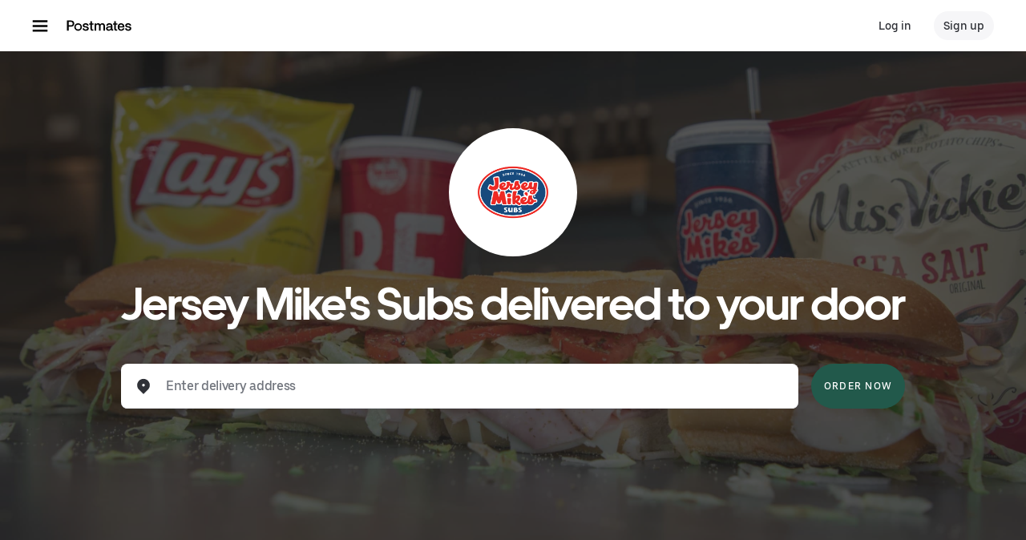

--- FILE ---
content_type: text/html; charset=utf-8
request_url: https://www.google.com/recaptcha/api2/anchor?ar=1&k=6LcP8akUAAAAAMkn2Bo434JdPoTEQpSk2lHODhi0&co=aHR0cHM6Ly9wb3N0bWF0ZXMuY29tOjQ0Mw..&hl=en&v=PoyoqOPhxBO7pBk68S4YbpHZ&size=invisible&anchor-ms=20000&execute-ms=30000&cb=voaxi9xnxxb
body_size: 48777
content:
<!DOCTYPE HTML><html dir="ltr" lang="en"><head><meta http-equiv="Content-Type" content="text/html; charset=UTF-8">
<meta http-equiv="X-UA-Compatible" content="IE=edge">
<title>reCAPTCHA</title>
<style type="text/css">
/* cyrillic-ext */
@font-face {
  font-family: 'Roboto';
  font-style: normal;
  font-weight: 400;
  font-stretch: 100%;
  src: url(//fonts.gstatic.com/s/roboto/v48/KFO7CnqEu92Fr1ME7kSn66aGLdTylUAMa3GUBHMdazTgWw.woff2) format('woff2');
  unicode-range: U+0460-052F, U+1C80-1C8A, U+20B4, U+2DE0-2DFF, U+A640-A69F, U+FE2E-FE2F;
}
/* cyrillic */
@font-face {
  font-family: 'Roboto';
  font-style: normal;
  font-weight: 400;
  font-stretch: 100%;
  src: url(//fonts.gstatic.com/s/roboto/v48/KFO7CnqEu92Fr1ME7kSn66aGLdTylUAMa3iUBHMdazTgWw.woff2) format('woff2');
  unicode-range: U+0301, U+0400-045F, U+0490-0491, U+04B0-04B1, U+2116;
}
/* greek-ext */
@font-face {
  font-family: 'Roboto';
  font-style: normal;
  font-weight: 400;
  font-stretch: 100%;
  src: url(//fonts.gstatic.com/s/roboto/v48/KFO7CnqEu92Fr1ME7kSn66aGLdTylUAMa3CUBHMdazTgWw.woff2) format('woff2');
  unicode-range: U+1F00-1FFF;
}
/* greek */
@font-face {
  font-family: 'Roboto';
  font-style: normal;
  font-weight: 400;
  font-stretch: 100%;
  src: url(//fonts.gstatic.com/s/roboto/v48/KFO7CnqEu92Fr1ME7kSn66aGLdTylUAMa3-UBHMdazTgWw.woff2) format('woff2');
  unicode-range: U+0370-0377, U+037A-037F, U+0384-038A, U+038C, U+038E-03A1, U+03A3-03FF;
}
/* math */
@font-face {
  font-family: 'Roboto';
  font-style: normal;
  font-weight: 400;
  font-stretch: 100%;
  src: url(//fonts.gstatic.com/s/roboto/v48/KFO7CnqEu92Fr1ME7kSn66aGLdTylUAMawCUBHMdazTgWw.woff2) format('woff2');
  unicode-range: U+0302-0303, U+0305, U+0307-0308, U+0310, U+0312, U+0315, U+031A, U+0326-0327, U+032C, U+032F-0330, U+0332-0333, U+0338, U+033A, U+0346, U+034D, U+0391-03A1, U+03A3-03A9, U+03B1-03C9, U+03D1, U+03D5-03D6, U+03F0-03F1, U+03F4-03F5, U+2016-2017, U+2034-2038, U+203C, U+2040, U+2043, U+2047, U+2050, U+2057, U+205F, U+2070-2071, U+2074-208E, U+2090-209C, U+20D0-20DC, U+20E1, U+20E5-20EF, U+2100-2112, U+2114-2115, U+2117-2121, U+2123-214F, U+2190, U+2192, U+2194-21AE, U+21B0-21E5, U+21F1-21F2, U+21F4-2211, U+2213-2214, U+2216-22FF, U+2308-230B, U+2310, U+2319, U+231C-2321, U+2336-237A, U+237C, U+2395, U+239B-23B7, U+23D0, U+23DC-23E1, U+2474-2475, U+25AF, U+25B3, U+25B7, U+25BD, U+25C1, U+25CA, U+25CC, U+25FB, U+266D-266F, U+27C0-27FF, U+2900-2AFF, U+2B0E-2B11, U+2B30-2B4C, U+2BFE, U+3030, U+FF5B, U+FF5D, U+1D400-1D7FF, U+1EE00-1EEFF;
}
/* symbols */
@font-face {
  font-family: 'Roboto';
  font-style: normal;
  font-weight: 400;
  font-stretch: 100%;
  src: url(//fonts.gstatic.com/s/roboto/v48/KFO7CnqEu92Fr1ME7kSn66aGLdTylUAMaxKUBHMdazTgWw.woff2) format('woff2');
  unicode-range: U+0001-000C, U+000E-001F, U+007F-009F, U+20DD-20E0, U+20E2-20E4, U+2150-218F, U+2190, U+2192, U+2194-2199, U+21AF, U+21E6-21F0, U+21F3, U+2218-2219, U+2299, U+22C4-22C6, U+2300-243F, U+2440-244A, U+2460-24FF, U+25A0-27BF, U+2800-28FF, U+2921-2922, U+2981, U+29BF, U+29EB, U+2B00-2BFF, U+4DC0-4DFF, U+FFF9-FFFB, U+10140-1018E, U+10190-1019C, U+101A0, U+101D0-101FD, U+102E0-102FB, U+10E60-10E7E, U+1D2C0-1D2D3, U+1D2E0-1D37F, U+1F000-1F0FF, U+1F100-1F1AD, U+1F1E6-1F1FF, U+1F30D-1F30F, U+1F315, U+1F31C, U+1F31E, U+1F320-1F32C, U+1F336, U+1F378, U+1F37D, U+1F382, U+1F393-1F39F, U+1F3A7-1F3A8, U+1F3AC-1F3AF, U+1F3C2, U+1F3C4-1F3C6, U+1F3CA-1F3CE, U+1F3D4-1F3E0, U+1F3ED, U+1F3F1-1F3F3, U+1F3F5-1F3F7, U+1F408, U+1F415, U+1F41F, U+1F426, U+1F43F, U+1F441-1F442, U+1F444, U+1F446-1F449, U+1F44C-1F44E, U+1F453, U+1F46A, U+1F47D, U+1F4A3, U+1F4B0, U+1F4B3, U+1F4B9, U+1F4BB, U+1F4BF, U+1F4C8-1F4CB, U+1F4D6, U+1F4DA, U+1F4DF, U+1F4E3-1F4E6, U+1F4EA-1F4ED, U+1F4F7, U+1F4F9-1F4FB, U+1F4FD-1F4FE, U+1F503, U+1F507-1F50B, U+1F50D, U+1F512-1F513, U+1F53E-1F54A, U+1F54F-1F5FA, U+1F610, U+1F650-1F67F, U+1F687, U+1F68D, U+1F691, U+1F694, U+1F698, U+1F6AD, U+1F6B2, U+1F6B9-1F6BA, U+1F6BC, U+1F6C6-1F6CF, U+1F6D3-1F6D7, U+1F6E0-1F6EA, U+1F6F0-1F6F3, U+1F6F7-1F6FC, U+1F700-1F7FF, U+1F800-1F80B, U+1F810-1F847, U+1F850-1F859, U+1F860-1F887, U+1F890-1F8AD, U+1F8B0-1F8BB, U+1F8C0-1F8C1, U+1F900-1F90B, U+1F93B, U+1F946, U+1F984, U+1F996, U+1F9E9, U+1FA00-1FA6F, U+1FA70-1FA7C, U+1FA80-1FA89, U+1FA8F-1FAC6, U+1FACE-1FADC, U+1FADF-1FAE9, U+1FAF0-1FAF8, U+1FB00-1FBFF;
}
/* vietnamese */
@font-face {
  font-family: 'Roboto';
  font-style: normal;
  font-weight: 400;
  font-stretch: 100%;
  src: url(//fonts.gstatic.com/s/roboto/v48/KFO7CnqEu92Fr1ME7kSn66aGLdTylUAMa3OUBHMdazTgWw.woff2) format('woff2');
  unicode-range: U+0102-0103, U+0110-0111, U+0128-0129, U+0168-0169, U+01A0-01A1, U+01AF-01B0, U+0300-0301, U+0303-0304, U+0308-0309, U+0323, U+0329, U+1EA0-1EF9, U+20AB;
}
/* latin-ext */
@font-face {
  font-family: 'Roboto';
  font-style: normal;
  font-weight: 400;
  font-stretch: 100%;
  src: url(//fonts.gstatic.com/s/roboto/v48/KFO7CnqEu92Fr1ME7kSn66aGLdTylUAMa3KUBHMdazTgWw.woff2) format('woff2');
  unicode-range: U+0100-02BA, U+02BD-02C5, U+02C7-02CC, U+02CE-02D7, U+02DD-02FF, U+0304, U+0308, U+0329, U+1D00-1DBF, U+1E00-1E9F, U+1EF2-1EFF, U+2020, U+20A0-20AB, U+20AD-20C0, U+2113, U+2C60-2C7F, U+A720-A7FF;
}
/* latin */
@font-face {
  font-family: 'Roboto';
  font-style: normal;
  font-weight: 400;
  font-stretch: 100%;
  src: url(//fonts.gstatic.com/s/roboto/v48/KFO7CnqEu92Fr1ME7kSn66aGLdTylUAMa3yUBHMdazQ.woff2) format('woff2');
  unicode-range: U+0000-00FF, U+0131, U+0152-0153, U+02BB-02BC, U+02C6, U+02DA, U+02DC, U+0304, U+0308, U+0329, U+2000-206F, U+20AC, U+2122, U+2191, U+2193, U+2212, U+2215, U+FEFF, U+FFFD;
}
/* cyrillic-ext */
@font-face {
  font-family: 'Roboto';
  font-style: normal;
  font-weight: 500;
  font-stretch: 100%;
  src: url(//fonts.gstatic.com/s/roboto/v48/KFO7CnqEu92Fr1ME7kSn66aGLdTylUAMa3GUBHMdazTgWw.woff2) format('woff2');
  unicode-range: U+0460-052F, U+1C80-1C8A, U+20B4, U+2DE0-2DFF, U+A640-A69F, U+FE2E-FE2F;
}
/* cyrillic */
@font-face {
  font-family: 'Roboto';
  font-style: normal;
  font-weight: 500;
  font-stretch: 100%;
  src: url(//fonts.gstatic.com/s/roboto/v48/KFO7CnqEu92Fr1ME7kSn66aGLdTylUAMa3iUBHMdazTgWw.woff2) format('woff2');
  unicode-range: U+0301, U+0400-045F, U+0490-0491, U+04B0-04B1, U+2116;
}
/* greek-ext */
@font-face {
  font-family: 'Roboto';
  font-style: normal;
  font-weight: 500;
  font-stretch: 100%;
  src: url(//fonts.gstatic.com/s/roboto/v48/KFO7CnqEu92Fr1ME7kSn66aGLdTylUAMa3CUBHMdazTgWw.woff2) format('woff2');
  unicode-range: U+1F00-1FFF;
}
/* greek */
@font-face {
  font-family: 'Roboto';
  font-style: normal;
  font-weight: 500;
  font-stretch: 100%;
  src: url(//fonts.gstatic.com/s/roboto/v48/KFO7CnqEu92Fr1ME7kSn66aGLdTylUAMa3-UBHMdazTgWw.woff2) format('woff2');
  unicode-range: U+0370-0377, U+037A-037F, U+0384-038A, U+038C, U+038E-03A1, U+03A3-03FF;
}
/* math */
@font-face {
  font-family: 'Roboto';
  font-style: normal;
  font-weight: 500;
  font-stretch: 100%;
  src: url(//fonts.gstatic.com/s/roboto/v48/KFO7CnqEu92Fr1ME7kSn66aGLdTylUAMawCUBHMdazTgWw.woff2) format('woff2');
  unicode-range: U+0302-0303, U+0305, U+0307-0308, U+0310, U+0312, U+0315, U+031A, U+0326-0327, U+032C, U+032F-0330, U+0332-0333, U+0338, U+033A, U+0346, U+034D, U+0391-03A1, U+03A3-03A9, U+03B1-03C9, U+03D1, U+03D5-03D6, U+03F0-03F1, U+03F4-03F5, U+2016-2017, U+2034-2038, U+203C, U+2040, U+2043, U+2047, U+2050, U+2057, U+205F, U+2070-2071, U+2074-208E, U+2090-209C, U+20D0-20DC, U+20E1, U+20E5-20EF, U+2100-2112, U+2114-2115, U+2117-2121, U+2123-214F, U+2190, U+2192, U+2194-21AE, U+21B0-21E5, U+21F1-21F2, U+21F4-2211, U+2213-2214, U+2216-22FF, U+2308-230B, U+2310, U+2319, U+231C-2321, U+2336-237A, U+237C, U+2395, U+239B-23B7, U+23D0, U+23DC-23E1, U+2474-2475, U+25AF, U+25B3, U+25B7, U+25BD, U+25C1, U+25CA, U+25CC, U+25FB, U+266D-266F, U+27C0-27FF, U+2900-2AFF, U+2B0E-2B11, U+2B30-2B4C, U+2BFE, U+3030, U+FF5B, U+FF5D, U+1D400-1D7FF, U+1EE00-1EEFF;
}
/* symbols */
@font-face {
  font-family: 'Roboto';
  font-style: normal;
  font-weight: 500;
  font-stretch: 100%;
  src: url(//fonts.gstatic.com/s/roboto/v48/KFO7CnqEu92Fr1ME7kSn66aGLdTylUAMaxKUBHMdazTgWw.woff2) format('woff2');
  unicode-range: U+0001-000C, U+000E-001F, U+007F-009F, U+20DD-20E0, U+20E2-20E4, U+2150-218F, U+2190, U+2192, U+2194-2199, U+21AF, U+21E6-21F0, U+21F3, U+2218-2219, U+2299, U+22C4-22C6, U+2300-243F, U+2440-244A, U+2460-24FF, U+25A0-27BF, U+2800-28FF, U+2921-2922, U+2981, U+29BF, U+29EB, U+2B00-2BFF, U+4DC0-4DFF, U+FFF9-FFFB, U+10140-1018E, U+10190-1019C, U+101A0, U+101D0-101FD, U+102E0-102FB, U+10E60-10E7E, U+1D2C0-1D2D3, U+1D2E0-1D37F, U+1F000-1F0FF, U+1F100-1F1AD, U+1F1E6-1F1FF, U+1F30D-1F30F, U+1F315, U+1F31C, U+1F31E, U+1F320-1F32C, U+1F336, U+1F378, U+1F37D, U+1F382, U+1F393-1F39F, U+1F3A7-1F3A8, U+1F3AC-1F3AF, U+1F3C2, U+1F3C4-1F3C6, U+1F3CA-1F3CE, U+1F3D4-1F3E0, U+1F3ED, U+1F3F1-1F3F3, U+1F3F5-1F3F7, U+1F408, U+1F415, U+1F41F, U+1F426, U+1F43F, U+1F441-1F442, U+1F444, U+1F446-1F449, U+1F44C-1F44E, U+1F453, U+1F46A, U+1F47D, U+1F4A3, U+1F4B0, U+1F4B3, U+1F4B9, U+1F4BB, U+1F4BF, U+1F4C8-1F4CB, U+1F4D6, U+1F4DA, U+1F4DF, U+1F4E3-1F4E6, U+1F4EA-1F4ED, U+1F4F7, U+1F4F9-1F4FB, U+1F4FD-1F4FE, U+1F503, U+1F507-1F50B, U+1F50D, U+1F512-1F513, U+1F53E-1F54A, U+1F54F-1F5FA, U+1F610, U+1F650-1F67F, U+1F687, U+1F68D, U+1F691, U+1F694, U+1F698, U+1F6AD, U+1F6B2, U+1F6B9-1F6BA, U+1F6BC, U+1F6C6-1F6CF, U+1F6D3-1F6D7, U+1F6E0-1F6EA, U+1F6F0-1F6F3, U+1F6F7-1F6FC, U+1F700-1F7FF, U+1F800-1F80B, U+1F810-1F847, U+1F850-1F859, U+1F860-1F887, U+1F890-1F8AD, U+1F8B0-1F8BB, U+1F8C0-1F8C1, U+1F900-1F90B, U+1F93B, U+1F946, U+1F984, U+1F996, U+1F9E9, U+1FA00-1FA6F, U+1FA70-1FA7C, U+1FA80-1FA89, U+1FA8F-1FAC6, U+1FACE-1FADC, U+1FADF-1FAE9, U+1FAF0-1FAF8, U+1FB00-1FBFF;
}
/* vietnamese */
@font-face {
  font-family: 'Roboto';
  font-style: normal;
  font-weight: 500;
  font-stretch: 100%;
  src: url(//fonts.gstatic.com/s/roboto/v48/KFO7CnqEu92Fr1ME7kSn66aGLdTylUAMa3OUBHMdazTgWw.woff2) format('woff2');
  unicode-range: U+0102-0103, U+0110-0111, U+0128-0129, U+0168-0169, U+01A0-01A1, U+01AF-01B0, U+0300-0301, U+0303-0304, U+0308-0309, U+0323, U+0329, U+1EA0-1EF9, U+20AB;
}
/* latin-ext */
@font-face {
  font-family: 'Roboto';
  font-style: normal;
  font-weight: 500;
  font-stretch: 100%;
  src: url(//fonts.gstatic.com/s/roboto/v48/KFO7CnqEu92Fr1ME7kSn66aGLdTylUAMa3KUBHMdazTgWw.woff2) format('woff2');
  unicode-range: U+0100-02BA, U+02BD-02C5, U+02C7-02CC, U+02CE-02D7, U+02DD-02FF, U+0304, U+0308, U+0329, U+1D00-1DBF, U+1E00-1E9F, U+1EF2-1EFF, U+2020, U+20A0-20AB, U+20AD-20C0, U+2113, U+2C60-2C7F, U+A720-A7FF;
}
/* latin */
@font-face {
  font-family: 'Roboto';
  font-style: normal;
  font-weight: 500;
  font-stretch: 100%;
  src: url(//fonts.gstatic.com/s/roboto/v48/KFO7CnqEu92Fr1ME7kSn66aGLdTylUAMa3yUBHMdazQ.woff2) format('woff2');
  unicode-range: U+0000-00FF, U+0131, U+0152-0153, U+02BB-02BC, U+02C6, U+02DA, U+02DC, U+0304, U+0308, U+0329, U+2000-206F, U+20AC, U+2122, U+2191, U+2193, U+2212, U+2215, U+FEFF, U+FFFD;
}
/* cyrillic-ext */
@font-face {
  font-family: 'Roboto';
  font-style: normal;
  font-weight: 900;
  font-stretch: 100%;
  src: url(//fonts.gstatic.com/s/roboto/v48/KFO7CnqEu92Fr1ME7kSn66aGLdTylUAMa3GUBHMdazTgWw.woff2) format('woff2');
  unicode-range: U+0460-052F, U+1C80-1C8A, U+20B4, U+2DE0-2DFF, U+A640-A69F, U+FE2E-FE2F;
}
/* cyrillic */
@font-face {
  font-family: 'Roboto';
  font-style: normal;
  font-weight: 900;
  font-stretch: 100%;
  src: url(//fonts.gstatic.com/s/roboto/v48/KFO7CnqEu92Fr1ME7kSn66aGLdTylUAMa3iUBHMdazTgWw.woff2) format('woff2');
  unicode-range: U+0301, U+0400-045F, U+0490-0491, U+04B0-04B1, U+2116;
}
/* greek-ext */
@font-face {
  font-family: 'Roboto';
  font-style: normal;
  font-weight: 900;
  font-stretch: 100%;
  src: url(//fonts.gstatic.com/s/roboto/v48/KFO7CnqEu92Fr1ME7kSn66aGLdTylUAMa3CUBHMdazTgWw.woff2) format('woff2');
  unicode-range: U+1F00-1FFF;
}
/* greek */
@font-face {
  font-family: 'Roboto';
  font-style: normal;
  font-weight: 900;
  font-stretch: 100%;
  src: url(//fonts.gstatic.com/s/roboto/v48/KFO7CnqEu92Fr1ME7kSn66aGLdTylUAMa3-UBHMdazTgWw.woff2) format('woff2');
  unicode-range: U+0370-0377, U+037A-037F, U+0384-038A, U+038C, U+038E-03A1, U+03A3-03FF;
}
/* math */
@font-face {
  font-family: 'Roboto';
  font-style: normal;
  font-weight: 900;
  font-stretch: 100%;
  src: url(//fonts.gstatic.com/s/roboto/v48/KFO7CnqEu92Fr1ME7kSn66aGLdTylUAMawCUBHMdazTgWw.woff2) format('woff2');
  unicode-range: U+0302-0303, U+0305, U+0307-0308, U+0310, U+0312, U+0315, U+031A, U+0326-0327, U+032C, U+032F-0330, U+0332-0333, U+0338, U+033A, U+0346, U+034D, U+0391-03A1, U+03A3-03A9, U+03B1-03C9, U+03D1, U+03D5-03D6, U+03F0-03F1, U+03F4-03F5, U+2016-2017, U+2034-2038, U+203C, U+2040, U+2043, U+2047, U+2050, U+2057, U+205F, U+2070-2071, U+2074-208E, U+2090-209C, U+20D0-20DC, U+20E1, U+20E5-20EF, U+2100-2112, U+2114-2115, U+2117-2121, U+2123-214F, U+2190, U+2192, U+2194-21AE, U+21B0-21E5, U+21F1-21F2, U+21F4-2211, U+2213-2214, U+2216-22FF, U+2308-230B, U+2310, U+2319, U+231C-2321, U+2336-237A, U+237C, U+2395, U+239B-23B7, U+23D0, U+23DC-23E1, U+2474-2475, U+25AF, U+25B3, U+25B7, U+25BD, U+25C1, U+25CA, U+25CC, U+25FB, U+266D-266F, U+27C0-27FF, U+2900-2AFF, U+2B0E-2B11, U+2B30-2B4C, U+2BFE, U+3030, U+FF5B, U+FF5D, U+1D400-1D7FF, U+1EE00-1EEFF;
}
/* symbols */
@font-face {
  font-family: 'Roboto';
  font-style: normal;
  font-weight: 900;
  font-stretch: 100%;
  src: url(//fonts.gstatic.com/s/roboto/v48/KFO7CnqEu92Fr1ME7kSn66aGLdTylUAMaxKUBHMdazTgWw.woff2) format('woff2');
  unicode-range: U+0001-000C, U+000E-001F, U+007F-009F, U+20DD-20E0, U+20E2-20E4, U+2150-218F, U+2190, U+2192, U+2194-2199, U+21AF, U+21E6-21F0, U+21F3, U+2218-2219, U+2299, U+22C4-22C6, U+2300-243F, U+2440-244A, U+2460-24FF, U+25A0-27BF, U+2800-28FF, U+2921-2922, U+2981, U+29BF, U+29EB, U+2B00-2BFF, U+4DC0-4DFF, U+FFF9-FFFB, U+10140-1018E, U+10190-1019C, U+101A0, U+101D0-101FD, U+102E0-102FB, U+10E60-10E7E, U+1D2C0-1D2D3, U+1D2E0-1D37F, U+1F000-1F0FF, U+1F100-1F1AD, U+1F1E6-1F1FF, U+1F30D-1F30F, U+1F315, U+1F31C, U+1F31E, U+1F320-1F32C, U+1F336, U+1F378, U+1F37D, U+1F382, U+1F393-1F39F, U+1F3A7-1F3A8, U+1F3AC-1F3AF, U+1F3C2, U+1F3C4-1F3C6, U+1F3CA-1F3CE, U+1F3D4-1F3E0, U+1F3ED, U+1F3F1-1F3F3, U+1F3F5-1F3F7, U+1F408, U+1F415, U+1F41F, U+1F426, U+1F43F, U+1F441-1F442, U+1F444, U+1F446-1F449, U+1F44C-1F44E, U+1F453, U+1F46A, U+1F47D, U+1F4A3, U+1F4B0, U+1F4B3, U+1F4B9, U+1F4BB, U+1F4BF, U+1F4C8-1F4CB, U+1F4D6, U+1F4DA, U+1F4DF, U+1F4E3-1F4E6, U+1F4EA-1F4ED, U+1F4F7, U+1F4F9-1F4FB, U+1F4FD-1F4FE, U+1F503, U+1F507-1F50B, U+1F50D, U+1F512-1F513, U+1F53E-1F54A, U+1F54F-1F5FA, U+1F610, U+1F650-1F67F, U+1F687, U+1F68D, U+1F691, U+1F694, U+1F698, U+1F6AD, U+1F6B2, U+1F6B9-1F6BA, U+1F6BC, U+1F6C6-1F6CF, U+1F6D3-1F6D7, U+1F6E0-1F6EA, U+1F6F0-1F6F3, U+1F6F7-1F6FC, U+1F700-1F7FF, U+1F800-1F80B, U+1F810-1F847, U+1F850-1F859, U+1F860-1F887, U+1F890-1F8AD, U+1F8B0-1F8BB, U+1F8C0-1F8C1, U+1F900-1F90B, U+1F93B, U+1F946, U+1F984, U+1F996, U+1F9E9, U+1FA00-1FA6F, U+1FA70-1FA7C, U+1FA80-1FA89, U+1FA8F-1FAC6, U+1FACE-1FADC, U+1FADF-1FAE9, U+1FAF0-1FAF8, U+1FB00-1FBFF;
}
/* vietnamese */
@font-face {
  font-family: 'Roboto';
  font-style: normal;
  font-weight: 900;
  font-stretch: 100%;
  src: url(//fonts.gstatic.com/s/roboto/v48/KFO7CnqEu92Fr1ME7kSn66aGLdTylUAMa3OUBHMdazTgWw.woff2) format('woff2');
  unicode-range: U+0102-0103, U+0110-0111, U+0128-0129, U+0168-0169, U+01A0-01A1, U+01AF-01B0, U+0300-0301, U+0303-0304, U+0308-0309, U+0323, U+0329, U+1EA0-1EF9, U+20AB;
}
/* latin-ext */
@font-face {
  font-family: 'Roboto';
  font-style: normal;
  font-weight: 900;
  font-stretch: 100%;
  src: url(//fonts.gstatic.com/s/roboto/v48/KFO7CnqEu92Fr1ME7kSn66aGLdTylUAMa3KUBHMdazTgWw.woff2) format('woff2');
  unicode-range: U+0100-02BA, U+02BD-02C5, U+02C7-02CC, U+02CE-02D7, U+02DD-02FF, U+0304, U+0308, U+0329, U+1D00-1DBF, U+1E00-1E9F, U+1EF2-1EFF, U+2020, U+20A0-20AB, U+20AD-20C0, U+2113, U+2C60-2C7F, U+A720-A7FF;
}
/* latin */
@font-face {
  font-family: 'Roboto';
  font-style: normal;
  font-weight: 900;
  font-stretch: 100%;
  src: url(//fonts.gstatic.com/s/roboto/v48/KFO7CnqEu92Fr1ME7kSn66aGLdTylUAMa3yUBHMdazQ.woff2) format('woff2');
  unicode-range: U+0000-00FF, U+0131, U+0152-0153, U+02BB-02BC, U+02C6, U+02DA, U+02DC, U+0304, U+0308, U+0329, U+2000-206F, U+20AC, U+2122, U+2191, U+2193, U+2212, U+2215, U+FEFF, U+FFFD;
}

</style>
<link rel="stylesheet" type="text/css" href="https://www.gstatic.com/recaptcha/releases/PoyoqOPhxBO7pBk68S4YbpHZ/styles__ltr.css">
<script nonce="76AvBT-EaxNEEYJYutuRpw" type="text/javascript">window['__recaptcha_api'] = 'https://www.google.com/recaptcha/api2/';</script>
<script type="text/javascript" src="https://www.gstatic.com/recaptcha/releases/PoyoqOPhxBO7pBk68S4YbpHZ/recaptcha__en.js" nonce="76AvBT-EaxNEEYJYutuRpw">
      
    </script></head>
<body><div id="rc-anchor-alert" class="rc-anchor-alert"></div>
<input type="hidden" id="recaptcha-token" value="[base64]">
<script type="text/javascript" nonce="76AvBT-EaxNEEYJYutuRpw">
      recaptcha.anchor.Main.init("[\x22ainput\x22,[\x22bgdata\x22,\x22\x22,\[base64]/[base64]/[base64]/KE4oMTI0LHYsdi5HKSxMWihsLHYpKTpOKDEyNCx2LGwpLFYpLHYpLFQpKSxGKDE3MSx2KX0scjc9ZnVuY3Rpb24obCl7cmV0dXJuIGx9LEM9ZnVuY3Rpb24obCxWLHYpe04odixsLFYpLFZbYWtdPTI3OTZ9LG49ZnVuY3Rpb24obCxWKXtWLlg9KChWLlg/[base64]/[base64]/[base64]/[base64]/[base64]/[base64]/[base64]/[base64]/[base64]/[base64]/[base64]\\u003d\x22,\[base64]\x22,\[base64]/BsOOwofCn8O0wqQsw6FBaWbDr8KNMxxuwoDCncOJwpnDpMKLwq1JwqHDlMOYwqIHw5XCpsOxwrfCgcOHbhkPYzXDi8K2N8KMdBTDqBs7FmPCtwtWw53CrCHCt8OIwoIrwpghZkhZbcK7w54nEUVawo/Cti4rw6jDucOJeghJwro3w6jDgsOIFsOBw5HDim8Lw7/[base64]/Cqz4mZsKpw5TDvlF7BsO7W1AqJ8OdLgs9w4zCk8KxNxHDm8OWwq/DsBAGwrHDiMOzw6Iww5jDp8OTHMORDi1WwpLCqy/[base64]/[base64]/w7zDoVRTXsOvH8OiPQgvU8Ksw6LDq2JiTUbCkyxVRV4BLnbDvDzDjg/CvjLCjcKNM8O8UcKZOMKNBsOfT085NT5XXsKGNH8Hw7nDjMOdVMKzwpNGw6sVw7TDrsOQwq8lwrnDsWDCs8OeDsOiwrN/[base64]/Dm8OtWsOIwp0wFcOuwr7DksOyP8OyJsO1CgfDrnxUw74uw6nCo8OCRMOQw6/[base64]/DpRXDlcKYw7FVwp8Jw4XDpsKnw59HOhxTHsKnwoF9w4/ChQ0jwrUQc8Olw7MowpE1UsOoesKdw5DDnMK6bsOIwoRUw7zCqsKZIEosC8Kxcw3CgcOPw5o4wptnw4oGwo7Dj8KkfcKVw7LDocKSwoMURV/DosKNw6TCqsKUNw5Iw4LDvsKXL3PCmsOhwr7Dh8Ovw4XCuMOQw6g2w73Cp8KnS8OITcOwNAPDs1PCoMKYbATCscOzwqfDrMODFEswFXQsw6RjwoJnw7RYwrhbAmXCmk7DuxnCpk8GecO3LgoTwoEPwp3Duw/ChcOdwoZdYcK9ZAnDmzTCuMKWeUPCq1nCmSMQfMOUdV8oakPDvsOjw60swr0/BsO8w7XCiEfDr8O+w74DwozCnljDojkTYjbCiHkpfsKIHcKDDcOTXMOkH8OdYlnDlsKNF8ONw7LDg8KRN8Krw5RMCF/CrFnDtwrCqsOGw6trJGfCjBfCqXxIwr5ww5t6w6NwQGV0wrcbCMO5w7x1wpFfQXTCgMOEw5zDpcOzwo4NTTrDtCoxFcOoTMOfw4Utwp/CisOjGcO0w6XDjinDnjnCrGzCumDDk8KgIVHDuDlfFXvCnsOEwoDDs8KXwrDCtsOlwqjDphd/XipuwrHDkRwzUnwjZ2sRXcKLwqTDkC5XwobDuyo0w4Z3QMOOB8OTw7bDpsObAw/[base64]/[base64]/DoMK2UsO7QHvDjsOnRMK3FGd3acKnZsO2w5XDj8K8csKMwrfDqsO/[base64]/ClcOZLl7CsBUQFxIVw6pZL8KKZSYhw4R6w57DoMOFE8K8GsKiVwLDksOpbwjCqsOtfWRlRMOxwo/DtnnDi1U1KMKXa0fCisKpdxALRMO/w63Du8OUF2FpwqLDtT/[base64]/JBkZW3ZWwpIkw69hw4XDtMODK2DCusKBw5dZKCE/[base64]/DhDDCocOwS8O5FSxmw7rCh0vCohBjwrjCocOdK8OhE8OTwqTDisOfWndvGELCicOpORPDl8KVEcOAe8KnSC/ChF9gwqrDtDHCm3zDlj8DwoHDr8OKwo3Cl0xLHcOXw5QYcDErwroKw4ciXMK1w401woIgFl1HwrN8YsKPw7jDnMOrw6gidcOxw7TDlMOuwqciFmXCtsKlUMK5Mj/[base64]/[base64]/[base64]/egx5w4LCjllJVWtcJsOdwqnDr0BYw5ouc8KRfsO6wozDplDCjC/[base64]/CrsOIw5LDlnvDujAhw4PDlko2FsO/AEwbw60ewpJXNk/DojIewrR5wr/CocK7wqPCtFFDFsKpw7fCisK4MsOlG8O7w4w9wrnChMOgNsOPb8OBV8KaVhjClA4Ow5rCocK0w7TDqCbCmcK6w4MyDVTDhFVqw61VNlzDli7Ct8KlB2RcCMKBM8OAw4zDgUhQwq/ChXLDj1jCmsOVwoMpem/CtcKoTC1zwrAgwp8xw6/CgMK4Wht5wonCocKvw5UbR37DusOZw7LCnlxlwpvCksOtZCMyJsOLLcO/w4zDkzLDlMOLwpTCqcOeAcKoS8KkUMOrw4fCtRXDr2Jcw4jDskRRODx+wqZ4N2w6wojCn0nDrsO/[base64]/DpMKaUMOQwpfDu8KKGVXDmkXCtRPCtCrDsQkxw7sjRsOiZMK3w4o5WsKKwrPCusK5w4cWDg3Du8OZFhN2KcOWbsOffQ3CvELCsMO5w7AFN2PDjhdFw5URTsOKK0l/wqLDssOoF8O2wqvCshZYD8O2fXcHbcK2UibDi8KgaG/DtMK6wqtZcMKUw6/DpMOuAngNaCLDjVc5R8KmYAzCpsO8wpHCr8O+NMKEw4l3bsK/XMK5b2wIKBbDqRRjwqcqwpLDpcOwI8O4Z8OzcX1MeDTCpwIzwrfDtlPDq3xjTEMxw7V8Z8K8w4N/[base64]/Dg8K/[base64]/MMK3XwjCkHQBw5N6wp/DlsO5w7vCjXTCv8K7H8K4wpvCt8KaexPDnsKVwqrCsB3ClFUcw7TDiC0Nw7tMei3Cp8OFwoDChmvDlnTCgMK2wqJdwqU+wrgdwroYwqXDsQoYNsO6V8Opw5zCnCRMw4V5wp8LH8OjwrjCvh/Cn8KRNMOcYMKqwrXDi1TDiCp/[base64]/wofDi0/Dh05NwrVQbcOZCUzDkMOldcOCBwzChiUSw7bDlUjDmsO7w4LCgkxFBCbCvcKvwoRPbcKIwq9vwo/DqxTDsD8hw6Inw5cMwq/DiihRw7QoGMKIOSNdSS/DoMOlOTPCrMOzw6N2wocjw5vCk8OSw4AGYsOTw44idw7DnsKww64LwqgLSsOjwpZyBsKnwqfCom3CkmLCssOawrBSY2sIw5Z5G8KYV2cPwr0TEMKjwqTCiU5LMcKIb8KkWMKGScOtFjHCjWnDqcKcJ8K4EBlAw6ZRGHzDm8KSwrgVaMK4KcO8w5nDmC/[base64]/bEfDqBI+Vz7DisOjT8ODK8KQwr/DjhopPcOKwpYzw4DCk3QkYsOXwpsQwqzDrcK0w5NMwqdEYApTw5p3F1PDrcO7w5Aqw6fDvDwHwokdQQcbRXLCvGY+wqHCpMKrNcObIsO+D1nCtMKqwrTDjMK4w6gfwqNNYn/CozrDu05dwoPCjDg+LTTCrkR7CkADw6rDk8Osw7RZw7XDlsO0AsOkRcKcAsKPE3Z6wrzDkwDCnEjDmgfCi0DCocKlJ8OCWlIMAEEQD8OWw5Fnw6JXWMKqwoPDgDErLSNVw5/DkSVSXznClT1nwp/[base64]/Coj7DgMKJwrPDuBYRXTwow4jDs8O0TUo0w7hYOjx/JBjDoFE7w5bDvcKpPEoHGF5Lwr/[base64]/ClMOFw4B6d8OXwoNOwrPDnTPCtcOafEvCrwp1RhLCmcK5ZMKlw61Mw5PDj8Ohw6fCocKGJcOEwqZ6w7jCmTfCi8OIw5DCi8KSwpAwwqoGVyhvwqgrLcK3GcO/wqIow63Cv8OSwr8gDyjCmsObw4vCsV/DmMKBGMKRw5vDscO1w67DksKwwq3DiB5GeEE8OMOZVwTDnCvCuGcCcE4facKBw5DDkMK6IMOsw5wLUMKAJsKlw6M2w4w5OsOQw7YAwobCqlgHd0YwwoDCm0nDoMO6G3HCu8KOwqBzwrnDsQPCmTM8w445WsKbwqB+wqU4KDDCk8Kuw7YwwqvDvDvCgklxHX/Dq8OnLB83woQlw7MqYSfDmSXDpMKMw7sHw7fDgFsMw6U0wokZOHfCmcKhwp8ewrQvwqlXw7dhw5RgwpM4UAE3wqPCvh/Cs8KtwqfDoW8CEMKsw7LDp8O1NhA4PTfDjMK/Yi3Do8OTRMOzworCgT56GcKZw6MpHMOAw7hYQ8KvUMKCe09PwqvDk8Oawo/CkxcFwqBEw67CtTnCr8KzW1wyw7x/[base64]/wpTDpcKyDnDCl2DChGPDt1zChsKwGXDDnFMjZsODw5o7GMOrZsORw74yw43DgV3DuxJmw6/DnMOcw5clBcK+HxoNFcO6GFnCti/DjsOAY3sAY8OcXRYBwr1hSUPDu203HnHCh8OMwoAYZX/Co1jCrXrDqg85w4wIw7zDsMKNw5rCkcKnwqDCp3rCvMKFAWbCi8ObD8KbwocCO8KXSMOYw6s2wr0PcgHDli3Cl1cnVMOQD1jCtU/Dryw9Lldrw6MFwpZFwpwTw5jDpWrDlsKYw7sMZcORIEPCkioCwqDDl8OSb2lPc8OeFMOeXkTDpcKOUgJvw4wcFsKja8OuGARgK8OJw6HDlkVfwoo8wqjCql7CuFHCoSIJSUnCiMOVwpnCh8OJaknCtMOpUytsGCEVw7PClsO1R8KBJW/CtsKuHVR0fA9aw4U5WcOTwobDm8KGwpZXacO+OmUZwpbCgSNCdcKpwrTCi1YiVytiw7PDpcKEKMOzw7/CpgthR8K9RUnDnW/CtFwCw5ArF8KofcO1w6nCtiLDjk0qHcO5wrJsNMO/w6fDmsKNwqFmdV4MwozCjcOWf1NwTCTDkjEZVMKbQcKGIQVxw4nDvBzCpsK9c8OzUcKmO8OSFsKzDsOww7l1wpRjZDjDoxoFFFTDjG/[base64]/ClRwDW8OoNMOpw4xNZgYfwrAHK0HDhi7DsMO6w6TDicKbwrUEwpZtw59fa8Kaw7Yowq/DqsKiw5wGwqvCn8KycMOCW8O/K8ORMjMFwrIkw7tkNcOQwoUuAw7DgsKjJcKXZw3Cg8O9wpzDkTnCuMK3w6EYwpM7wpsLw4vCvS9mfsKmcRhFAcK7w7QuHwccwp7ChA7CkB9kw5TDoWPDonrCg0tlw5w6wp/Ds31mJ2DDiU3CkMK5w7dpw7prBcK8w4XDmn/DtMOUwqZAwpPDo8K6w6vCkAzDm8KHw5o2ZMOEbA3CrcOpw6FbaGdVw6Q9VsKhw5/[base64]/P8OeS8KpwrfCvsOiw6F1GHkdLcOqUzhhHAQtw77Cg8KJXWNSYiBiGsKlwpduw6lbw5g+w7oMw63CrkYNCMOLw78cWsO5wp3DlQIpw4PDsHbCq8KvWErCq8K1TBUEw6JSw4pnw4ZmacKrO8ObOlHDq8OJLsKMQQAwdMOOwqoYw6xaFcOiS3Ydw4HCk3ACOMKqfH/DmRHDgsKpw4HDjiRbPMOGPcKdfiHDv8OgCznCh8KcWUTCn8KzdD3Dk8KnCQLCtjfCgBXChDTDknLCsmUswrTDrcOcSsKgwqcEwot7wp7Cn8KBC2N2AylxwrHDocKsw7NTwqPCl2zDgx8GJG7ClMKHGjzDtcKPGmjCpcKdXXfDhzbDnMOkIA/Csy/DicKTwoZ6csO5Cntlw71QwpXCpsKvwpNVBgJow4bDoMKBfMOywprDiMKqw5h6wrJIEjxGPC3Dq8KIUULDqsOzwonComTCjR/ChMKVLcKNw6UcwrbCj1RlPQouw5DCrxXDqMKcw6bClmIVwp8jw5N8fMOUwqTDusOxM8KdwrYjw61kwoJSZW9xDRTCqV7DhmjDmcOQNsKUKg0iw4lwF8ONczh0w7zDv8K4e23CpMKJBj51DMKmCMODcGXCsXoSw7oyKXLDl1krH3vDvcOrVsKfwp/Dl1krwoYEw4cRw6LDhWYNw5nDg8Ofw6EiwovDvcOGwqwTWsOBw5vDsBUGP8KkEMO8WggOw79fCQLDlcKiesKgw7MJbcKwWnfDr1XCqsKkw5HCusK/wrgrGsKHecKewqPDksK0w4hmw6LDhhfCksKjwq9yXxVQeDINwpbCjcKlZ8OdfcKrZW/Dnj7Cg8OVw70lwrEuN8OebQZ/w6XCgsKJeFZDKn7Cg8KaS0rDp0kSe8KlFsOeeT8Lw5nDhMOJw6/[base64]/[base64]/CjWtoasKGwrnClcOtd8OEBsOKw401HmPDuRXDnDgcIBdBRSpvOWQLwrM6w74JwqLCjMOnLMKew5DDklBxP3AlRcKffCzDv8Krw5PDgMKjM1/DlcO3MlLCk8KHJl7CoCVmwqrCjnN6wprDvS1pCDzDqcOcO18paAN8wrzCrmZhEyASwoxOEMO/wosNWcKPwqQfw6cIQMOFwrTDl1M3wqDDgkPCqsOvcGfDj8O9WsOQR8K7wqzCg8KINEQJw5zDnCBxAsKVwp4lah/[base64]/Cp8Knw7TDshfCgMKLw7kawoTCnWXCuMK6KQsww5rDj2jDnsKoZMOSV8OAHynCmABCTcKSUsOLCAPCvcOYwpBFB3LDtksoW8KCwrXDisKfB8OsEsOKCMKdwrvCjHTDpzLDncKsfcKnwoxjwrzDkQtVaE/DugzCj1FXTEpiwp3DoXHCosOqNBTCncKraMK6U8K/[base64]/[base64]/Dh8OYfQXDqMOswpfDs8Oow77Cj8KrasOmEFjDn8KVB8KcwrQYTULDp8Ouwop9YcK3wqDChhBSdcOzJsK5wr7CosK2TyHCt8KtH8Klw7DDtTXCpUTDqcO2Hl06woPDlsO5Xg8tw4FDwo8vPsOUwox7aMKqwrDDoynCgTMFB8Kiw4/CtDwNw4/[base64]/Dj8KvZAvDrXLDocOOMsKZw7bDvsKOw7caw60nw5IrwpghwoHDn1tmw5/[base64]/DqMK4AsOWGcOJw7fDv8KUwqPCqXXDnV1GJMOtfD7Ds8Kyw7VXwr7ChcK8w7rCiQY7wps8w7vCmBnDnDlPRHR4T8KNw4DCiMO6WsOTXsO4F8ObRnkDfR5JWMKDwqpqQz/CscKjwqTDpCEkw6zCj2pILsK6SCzDjcKtw7bDv8OgZwpgEsOSTnvCtVAYw67CmMKRDcOtw5DDoyfCow7CpUfDugfCqcOew7PDu8Ksw6A0wqDDhWXDlcK/LC5dw7lEwqHDrMOkwofCvcKNw5Z+wrfDj8O6In3CmG/CiX1gEsK3dsOBBn5aPBLDn2UCwqQAwoLDmRUEwosuwoh/BBLCrcK0wr/Dt8KTRsOuAcKJQF/CtA3CukHCnsKfD0zCnsKYTBQGwoLCpFPCucKyw5nDrCnClT4FwoZbRsOufVQZwqYUOSnCqMK9wrt4w7cwewrDgVtnwrFwwpjDr1jDrcKlw591AQ7DrDTChcKzDMKIw4d3w747IsOuw7vCp0/Dph/Dj8OJZMOHalnDmQIKFsORPT0Fw4fCqcOdSRzDssKyw7xOXirDksKww77DjsKgw45VAHTDjBXDgsKNED1SO8OnBcK2w6zCiMKxBHMLwoAhw6LCq8ORMcKWcMK+wooOUhjCt0wYacOjw614w7vDvcODF8KlwrrDig5HU0rDisKbw6TCmTnDmcK7S8KWMcKdbR/DssOJwq7Dm8OJwpDDgMKoLQDDjWthw5wEQsKlHsOOSATCnABifgAowonCl0UuRRtHXMKgA8KOwow4woRgQsOzPz/Du1nDrsKBYXXDmzZNGcKcw5zCh3jDuMKtw4ZdWxHCpsOowobCtHApw6XDuHDDpsO+wpbCnD3DnFjDssKfw4s3K8OVAsK6w6xkGlvClxF1csOqwopwwoLDkXvCiB7Dm8OQw4DDnhXClMO4wp/Dg8KAEFpJEMOewqTCk8OsF0LDiGzCkcKvdULCscKHZMOswpbDrl3Dr8Kpw4zCsQQjw4wFw5/Dk8Ouwp3CrDNTRzXDiUHDk8KrJMKBYAtAMQQfWsKJwqNfwpHCpnkow6lbwoVNPBZow7ovRSTCpWbDlzhFwrlbw5LCjcKJWMKjJyobwoDCs8OmASxYwr0owq1NaGXDkMOaw5U0eMO3wp7DvgNfM8O2woPDilJrwo5HJ8OiB1/ConDCn8OMw6MZw5/CqMK9woPCncK5bXrDksOJw6sMCMKfwpDDknglw4AzLQB/wqF8wq/Cn8OQbn9gw6hhw7rDgsKXPcKdwo9kw4l5XsKlwrgvw4bDvx9Ceyhvwptkw5HDlsKCw7DCkVMnw7Z/[base64]/DucO3bsKWw4PCgWXCmMKtYyQJZ8K5w4LCh34rWiHDm1rCrSRKwozDo8KeYBnDmDMYN8OewqXDmk7Dm8OBwrlDwr5EM3QpK2Vjw4/CgsKMwrpGH3/DqSnDnsO3w7TDoTLCq8O9BSDCksKxf8KIFsKHw6bDtlfCmsKPw43DrDbCnsOVwprDhsOFw5wQw70DOcKuTAXCvMOGw4PDi17ClsO/w4nDhD80HsOpw5PDgynCpCPCkcKqIhTDlxbDicKKS2vCnAcAZcKDw5fDtjB1LwbCpcKUwqcNfnIiw5nDmhnDlURIAkA2wp7Cgi8GanhrMAzCgX5cw6fDrFTClw/[base64]/Dmxd2B8OIUDcOehvDjy3DgF3Ct8KSWMOkOSYeCMOiw5hiVcKCAcOAwpw1P8K/wrLDqsKtwqYPS14nflQOwo7DlRAuDsKAOHnDmcOAYXTDmizChsOAwqIlw7XDrcO0wq86W8Kvw4siwqjCmUrCq8OVwooyfcOVa0HDjsOpYF5pwolIGnTDtsKbwqvDi8O8wrVbf8KQPDh1w54Bwq9Zw6HDqXsIM8Ohwo/Do8Olw67DhsK3w5TDqFwZwq7Ch8KFw5cmCsK+wq58w7zDtz/Ct8KswpbCplcbw7YHwoXChBLCkMKAw7hlQMOQwpbDlMOGfyPCpxEYwrTCkCt7WcOGwpg+Y17DlsK1WmfDpcOwT8K/[base64]/XcK8csOlw4TDly10cMKSPEjDksOvWsO2wqA0wrNkw7ckOMK5wqUMVcOHYGhPwr9DwqbDtjvDmxw4K13DjEDDlzAQw65Vwp/DlHAMw4rCmMKgwpkLUH3CumfDscOGAVLDuMOVwpI9H8OBwp7DgBAbw5EKwqXCgcOlw5AZw41uIkzCpyUhw4N2wqfDlMOVD0bCqmoHGn/CpMOxwr8Qw6XCpCrDscOFw5fCvcKjCV0Jwq5uw6MOA8OhH8KawpTCosO/[base64]/[base64]/wrvDrjzDhi/[base64]/Ciiw3wrk4wqZewpBNbMKFw5lAK2NzCQzDnGfCtMO5w6/[base64]/CrFZpITJpSl3CtRPDuAPDk2J3E8OhwpV/[base64]/Dr8KkGWLCtyRLEWbDncKmwp/Cm8KpTcOjPXkpwqUgw6nCrsOSw43DsDMZXn9+MSJLw5tqwpc9w4gWeMKKwpBrwpYiwoHDnMOzIMKHDBdcWDLDssK3w4sZLMOJwr8ybsKtwr5lK8OwJMO4ScORLsK9wojDgQ3CoMKxUGE0T8O2w4Fawo/CqVZSY8OXwqVQE0bCmRwLFTYzdxrDucK8w4bCiF3CisKxw7Ubw4g4wq51HcOVwp1/w5hdw5/CjU4ce8Oxwrgjw5QhwpPCr24uc1bCqcOzEwMVw5bDqsOwwqDCl33DgcODL0gvFWELwqwMwrLDpQvCkV9uwpBST27CqcKzdMOOW8KFwrnDpcK5w5nCnw/DvFwIwr3DqsKEwqNFScK+LmzDtsOZCHzCohp4w495wo8ABgvCoFd8w6PCvsKrwpEIw748w7rCpEVzXMOOwp4hwpwEwqsnVSPChF3DrSRAw6XCgMKBw6TCu10fwp5tESDDiBvClMK8fMOqwr7DhzzCpMOKwpgPwqcdwrplDGjCjH4BD8OTwrEsRknDuMKSwqxWwq1/C8KtUsO+DU1RwoB2w4t3wrsXw7VUw7IVwonDksORI8OsfMKFw5F/T8O+X8OkwpciwpXCv8O/[base64]/DkDDCjHTDtcK4wpfDlgE1wonDtGzCvAbCucKiCMOcUMKqwrrDkcOqU8KMw67Cj8K5IcK2wrBSw6gpE8OGB8KxCcOCw7QGYh/[base64]/DpcK1CcOXWlHDkXV7KxINXUotwoXCtMK+M8KjO8O4w7bDtC7Cpl/CmBh5wotqw63DqUNbPjVAcMO8WDlOw5HCgHfDocKjwqNywr7Cg8OJwpTCs8OJwqo7wobCsVtBw4fChsO6w7HCsMOyw4TDhB0Kwoxew6/DjMKPwrvCk0fCtMOww7teCAA8AlTDhnRUcD3CrwXDqyh8c8K6wo/DmnXDi3EcJcOYw7BxEcK7MC/CnsKiwqNZAcOiDA7CgsOnwoXDhcORwpDCsxzCnnU2ShVtw5bDvcO5RcKZdGZlAcOcwrVww6zCuMOywpTDisKlw5rDjsKbHwTCiVwlw6p5w7jCgsObeF/CjH5UwoAQwpnDocOaw4XDnn8fwqnDkh54wostOXjDgcOww4bCh8OXHyBwVHVowrbCqcOOA3HDpjJSw67Ctk5Bwo7DucO5bnXChgXCtVzCgT/[base64]/DtMOnwrnDgcOiwp1cdsOJZMKXwrJXAC5vdMOKwpkHw59oEy4cOTYbW8OVw5FcV1cCWFDCi8O9ZsOMwpPDlwfDgsOjWX7CnT/CkW57csOow4cnw7rCoMOcwqwzw6Fdw4QcCjc7NDgFLkfDrcKaQsKwBTZ8BMKnwqsFTMKuwoxiecOTJBx2w5ZANcOCw5TDuMOXeUxgwrZDwrDCpjvCk8O0w6BvPjDDp8Onw6/[base64]/M8OpGGnDkzbCjsOtw7DCvDovbcOWw6zChcOeK2jCoMOHwp8Gw5fCg8OdT8OVw7bCiMOwwp7DucONwoPDqMOFDMKPw6jDoUk7NFfCmsOjw6/DssO8IwMWbcKOeUR5wp8vw4nDl8OPwqvCgFXCv2wsw5RzCMKPJcOxRcKGwr44w7LDv0YYw59uw5jCsMKZw64Qw6FVwojDkcO8XD4jw69PBMK3X8OTR8OUTG7DvTQeSsOTwqnCosODwp8HwqIHwoZnwqd8wpEZYB3DqgZYQAXCssK6wosDMcOyw6Aqw7LCiA7CkSxbw7/[base64]/[base64]/DssKewrLDjMO3LMOLQsOOwq8oL8KbwpRFw6F3wrwQwqFCA8OXw47CgB3CisKBV0UyCcK4wobDlwNSwqFuZ8OJMsOJfBTCtXhNMm/CuzIww64YasOsDsKNw77Cq0XClSXDmMKrXMOdwpXCkW/CgEPCqHbChzpyJMKYwoTCtCoGw6Fww6HCiXwEA3MsLAMFwonCpBPDrcOifhDClMORQBxcwrwawq1twrIgwrLDog1Nw7/DhBfCuMOgKmXCtSAdwr3CrwY6fXzCjz1qTMOCdUTCsC8tw7LDnsOxwoQ7SVzCk0EzEsKuG8OdwqHDtCjCgn/Du8OoZsKSw6bDn8OPw7V8FS3DncKIZsKDw4txKsOvw5Udw7DCq8KZOMOVw7kQw6w3S8OZbELCg8OTwooJw7zCj8KwwrPDu8OlCk/DqsKYIDPCnWzCsRjDlcKgwqg0TsOMDUZbACFdE0sbw4zCp34uw5bDljjDgcOwwqtAw5bDsVpJPCHDiGsiMW/DpCo5w7ZeGC/CmcKPwrXCkxx8w7Bpw5jDv8KAwqXCi2zCrMOvwp4mw6HCo8OdN8OCLEwjwp0UIcK9JsKTUDpRaMKhwpHCpTfDi1VRwodcLMKew53DhsOfw6NhRcOpw5bDn2XCnmk0A2odw5JPMXzCiMKJw7hJdhBneUY5w4wXw608HsO3LGp9w6Eww60xBiPDvsO1w4Iyw4bDkxp/bcOkfV1XSsOgw7XDhcOgIcKGHMO9Q8O/w4obCCp9wo1FOFLCkhzCpsKkw6A5w4EnwqolB3bCjMKlMyY6wonDhsKywoIrworDkMOLwop3TSR7w54+w5vDtMK1aMOlw7JBc8KiwrlTAcOAwphBNB/DgBjCmCDChMONWsO0w7zDtCFIw5Ybw7EIwpRkw5Viw4Z6wplRwq/CtzzCoCDCljzDm1REwr9JX8Kqwr5adTBLQ3MKwpJdw7UHwo3CnmJ4QMKCasKcDMORw4DDsVpFS8OXwr3ClMOhw6/[base64]/CoF3CoFzDoDfCucOgIztwwoVbw73DjcKew6jDsWfCm8Kmw63Ct8ObJCHCqz3CvMOIAsKwKcKTacKocMKWw4HDtsOCwox5V2/Cig/CusOoXcKVwrzCnsOWAFQ+A8OHw6hcVlkKwp05Ax7CnMO9DsKRwodIdsKhw7gjw67Dk8KPw7nDmsOdwqXClcKJS0LDuAwhwrTCkirCt2TDn8KZCcOIw4VdIcKpw4QrcMOZw4FsfGIIw51Iwq7CicKPw5fDs8O9YjMtFMOBwoXCukPCicObGcKhwqzDiMKkwq/CgxDCpcOTw5AYfsOPDlg1e8OGFkDDsnEdScOxE8KYwrN5HcOCwobCljsBOB0nw5cowpvDvcOEwozCocKaFQNVTMKqwqMtwpnCsQQ4UsOdw4fChcObHhliOsOaw5xwwqfCmMK5P2DClh/[base64]/Ux9jwp0cwrTDmsKbwoJSfzPDlcO9LMK6I8KXMDkCUQxNRMOrwqVEKFLCisOzZsOaP8OrwqHDm8O2w7dRH8KLVsOGBzARc8KJc8OHKMKmw7RKM8O/w7bCucOgdirClgLCs8K0ScKdwpwHwrXDs8OGw6TDucK8AGHDo8OuDH7DgsKYw7vCi8KUWlrCvsKsd8KOwrs2wr/CssK+VEbCoXVgVMKWwrrCu0bCl25Bd17Dq8OTSVXCpXvCrcOLCDUgNH/DvVjCtcKJYVLDmVfDrMO8fMOew5BQw5TDp8OIwpNUw7DDqylhwrjCvVbCgCzDpsOOw6chLwjCq8K2wobCpFHCqMO8KcKCwpYFf8OZKW/DrcOVwpfCrx/[base64]/Cs3LDkU3Dt2V9wonDhsOhZsOQw4PDgsOJw4vDjUk9w5HCqnXDjQzDmVlNw7siw7zDkcOCwrDDt8O1YcKgw7zDhcO4wrzDoWwhQz/CjsKrEsOmwpB6e1hmw4VNFkLDncOGw7fCh8OkOUDCvD/DknTCq8OHwocGVGvDjcKWw7oCw6zCkB0cHsO+w6cqcEDDn2xnw6zCtcOBH8Kkc8K3w74DdcOKw7fDiMOQw5xgMcKXw7DDgls7XsKUw6PCjHrCo8OVd2JAYMOsI8K/[base64]/Dl8KmR8KWHm8EwoHCnEUtJn9kUFFiw6NtMMOLw4zDlyPChXPCkWkdAsOkDcKew6HDqcKXVibDjsKSAl7Dg8ONOMOoDiYRPsORwpXDqsK8wrvCoCPDmcO8O8Kyw4nDk8KfcMKEX8KIw6hDLmsUw6DCklvCucOrGEbCg27CsD01w7rCu25qJMK2w4/Cq0nDvk1jwoU7w7DCq2HChw3DqALDrMKNE8O0w49BUMOfOFbDocOlw4XDtUVSPcONwqHDiHLCilBTOsKYTirDgcKLV17CrjHCm8K1EMOnw7UlHifCrGvCjxx+w6fDtnDDh8OmwowuHzt/WV5jKwMoHsOPw70cUlPDo8Oaw5PDtcOtw63Dt2XDuMOcw6zDrcOfw4A1UG/[base64]/CrinCscOMTH0Ed8OoLcOswpg2wrjCoMOzSmpmwp/Cp05Xw55fAMO2KyFhWBk8WMKuw5jDq8OEwoXCicK7w7hawpxUFBrDusOBXXDClmFnw6I4aMKfwpTDjMOYwofDi8Kvw4Uowq5cw6/DgsKcOsKCwqnDtFJ/TW/CmcKew4Fxw5UgwqknwqvCuhE/[base64]/[base64]/DpyPDoxjCs007wrPCpkTCuDtgdMKdWMK/w7Brw5HDvsOET8KkBHVxdcOsw7TDusOJw6jDm8Knwo3CrcOIM8KmcR/CgRPDksOVwq3DpMOww6rClcOUUMOuw5J0SDxPcQPDkcO5K8KTwotBw6RAw4PDv8KWwq02wrvDncK9dMKcw4crw4gkCcOgfzXCiVfCt0Znw6vCjMK5P2HCqW8PLE7CisKISsOzwrdGw6HDhMOVIgxyAcOBJmdHZMOEbUXDkiJNw4HCjU9Ow4/ClDPCkw8cwqYjw7TDusO0wq/CjRFkW8OJW8KzSThdGBHDnxHDjsKPw4PDuxRNw7/CkMKQD8KCasOTfcKYwp/[base64]/JBDCowzDkifDvlnDuMOJw7vDqsOJw4XDjjkbJXMgfsKYwrHCmTFMw5ZGOhLCpyDCosOkw7DCiD7DpQfClcKywqXCgcKxw5XDpg0cfcOeF8K4TD7Dui/[base64]/[base64]/DhMKYYWPChzYHwqbDuSIEwp1JwpUrw7E9w4vDj8KUQ8Kzw6lyWB4kVcOJw4JWwpYfdSNLDQ3DlFrCnmx0wpzDvRdBLlAjw7lQw5DDsMOEK8Kxw5LCu8OpAsO7MsK4wrAMw6zChHRawoN6wq9nFsOrw4HCn8O+UFTCosONwoFyMsOjwqDCg8KREsOVwpdkaRHDnkc+w5/DlhHDvcOHFcOaGw9/w6zCpCIiwqN6QMKXMFfDsMKGw74jw5DCiMKZWsOkw4AbK8KZFsOww7kiwp5dw6nDsMOEwqY7w4nCqsKHwqjCnsK8MMOHw5EgUXxdTsKXaHjCq2PCojnDtcKhJlgRwrYgw4UzwrfDlhl7wrbDp8KtwpceRcOQwpvDlUUywpZ/YHvCol5Qw5JSHj5UeSnCvDlrPRl4w5kVwrZrwqTCj8Kgw5XDmmHCnQRTw4TDsG9uWjnDncOwUxs8w4knHzzClsObw5XDujrDmcOdwpxew7XCt8OuDsOQw48Sw6HDj8KbTMOkB8Ktw7/CkyTDk8O5OcKOwo91w6YgO8OCw7Mzw6chw7zDkVPDv07Djy5YSMKZHcKaDMKcw50PYVdVL8KqeHfDqihIFcO+wppgBAcSwrPDqU/DpsKbXMOUwoTDqmnDvsO2w5jCvFkiwoDCpnHDscOKw5tIacKtH8Ocw4jCjnxYL8K/w6c3KMO9w4lSwq1xJm5Ywr3ClMOWwp9tTMKSw7rCkTNbY8OPw7QgBcKvwr9ZIMOewoTCkkHCj8OTQMO1FFzDkxBGw7TCvmPDomMww51YSSlGMzhcw7ZCZQNYw7XDmUlwHsOCTcKXLgYAdg3Du8OrwrVtwpzDs0INwq/CpA5MC8OFdsK2N1jCiHbCosKEJcKaw6rDusOQGcO7U8KxLkZ/w4txw6XCuiBcLMKjwqEYwoHCgcKwGyDDqMOCwrEkM0vClDtMwp7Dn1XDmMOpJMOlbMOOS8OEQBHDjEM9OcKja8KHwprDiU4zEMO9wr9kOgPCpcO9wqLDhMOqR21Lw5nColXDnEANw7IhwohPwr/Dhk4/w5BYw7F9wqXCqMOXwplTBFdsD3MqDXHCumTDrMKAwq94w7oRBcOZwo5qTSEcw707w5fDg8KCw4VpOV7DvsOtP8OJNMO/[base64]/Dk1gMISPDmMKJwohEwrw0M8KEw6RqWEbCsgRxwq0GwpTDmAXDnCs7w6XDg3DCgRHDuMOdwq4CFR0Ow5FkL8OkXcOaw6/Clm7CvhXDlxPDnMOvw7HDscKLYsOhKcOuw75KwqkUSmBRa8KZM8OzwrJOYAtzbU8PXsO2Pmd6DlHCgsKgw54rwq4qVg/[base64]/DjBBJw7zCtsKgYgnDisO1PcKgwqoEwqnCv38cY241OWXCq0dgSMOCw5AUw7hww59wwq7CnsKYw50pVw4nIcKRw5wQYsKFecOZHRnDu0Mrw7fCg1XDpsOuSHPDmcOKwobDrHgiwpXCoMKjScKhwpDDkkRbMS3ClcOWw7/Cl8KfZTJ5aEk/NsKSw63CjcK5w4zCnEjDlnTDg8KGw6XDu1dlb8KzfsOkREhOEcORw745woA3THbDssOYb2FNKsOkw6PClxhfwqpyKFlgXmjCvz/CiMKfwpTCtMOPBgXCkcKxw4DDhsOpFw9Lcl/CtcOIMkLCjhtMwrFZw7MCJCjCoMOTwp51GmNUXMKpw4MbK8Kxw4NULGh/XivDq1g2dcOLwrR9wqLCvmPCqsO/wqJnCMKEeGQzA34lwp3DjsO6dMKJw7PDoxdVUW7Co2Uqw4xqwrXCpUJGWlJiw5zDtyUSKGU/M8OsPsKnw5Q1wpHDoQbDoVZ6w7DDgS0iw4rCghknMsOWwqd9w6jDh8KKw6DCqMKRKMOww4nCjGEBw5x+w6hOOMK3KsKUwpYdTsOtwqRjw4gQRsOVw48lGCnDoMO0w4U\\u003d\x22],null,[\x22conf\x22,null,\x226LcP8akUAAAAAMkn2Bo434JdPoTEQpSk2lHODhi0\x22,0,null,null,null,1,[21,125,63,73,95,87,41,43,42,83,102,105,109,121],[1017145,246],0,null,null,null,null,0,null,0,null,700,1,null,0,\[base64]/76lBhnEnQkZnOKMAhk\\u003d\x22,0,0,null,null,1,null,0,0,null,null,null,0],\x22https://postmates.com:443\x22,null,[3,1,1],null,null,null,1,3600,[\x22https://www.google.com/intl/en/policies/privacy/\x22,\x22https://www.google.com/intl/en/policies/terms/\x22],\x22RVajEFIf79nJSGqLd6T442vnc/6S01Gv9HrFmQzrYD8\\u003d\x22,1,0,null,1,1768596668514,0,0,[232,100,35,28],null,[122,234,209],\x22RC-7V0wSOeGpohDSA\x22,null,null,null,null,null,\x220dAFcWeA7X8hExauWeTDJ-cymks4jhrRboqt3MQE41hd7rALoVN1A53J4JvXLabptD3qZbu2-tkYtNDg8APEtLFXzV7nWtuZ16HA\x22,1768679468491]");
    </script></body></html>

--- FILE ---
content_type: application/javascript; charset=utf-8
request_url: https://postmates.com/_static/client-85721-c63042e4c7bfb7a8.js
body_size: 15780
content:
(self.webpackChunkFusion=self.webpackChunkFusion||[]).push([[19187,28964,34696,36469,41568,67581,85721,96806],{917:(e,t,r)=>{"use strict";r.d(t,{A:()=>l});var n=r(90417),i=r(65416),s=r(84167),a=r(52111),o=r(16439);function l(){const e=(0,o.A)(),t=(0,i.d4)((e=>{let{embeddedFeatures:t}=e;return t})),r=(0,n.useContext)(s.nW),l=(0,a.A)("emitXlbHomeFeedEventV1");return(0,n.useCallback)((n=>{let{source:i}=n;if(!e)return;let s=!0;if(t.prefetch){r.set(`uev2.xlb_${i}_impression`,"true");const e=r.get("uev2.xlb_feed_loaded_impression"),t=r.get("uev2.xlb_user_triggered_impression");s=e&&t}s&&l()}),[e,t.prefetch,r,l])}},8330:(e,t,r)=>{"use strict";r.d(t,{KT:()=>m,Lq:()=>f,Q1:()=>_});var n=r(90417),i=r(84167),s=r(66433),a=r(84183),o=r(91156),l=r(41519),c=r(16439),d=r(93116),u=r(40304),h=r(33010);var p=r(31010),g=r(12615);const m="membershipPreviewState",f={SIGNED_UP_FROM_HERO:"signed_up_from_hero",GUIDELINES_VIEWED:"guidelines_viewed"},_=()=>{const{user:e}=(0,a.A)(),t=(0,i.Fo)(),r=(0,l.A)(),_=(0,c.A)(),y=(0,s.k)(),v=(0,o.Ay)(),b=(0,d.G)(),A=(0,p.A)(),C=(0,g.A)(),S="US"===C?.addressComponents?.countryCode,x=(0,n.useMemo)((()=>!e.isLoading&&S&&Boolean(e.data)&&!e.data?.isLoggedIn&&!r&&!_&&!y.isGoogleBot&&b&&A),[e,r,_,y,b,A,S]),w=(e=>{const t=(0,u.KU)(),r=(0,o.eh)(),[i,s]=(0,n.useState)(!1);return(0,n.useEffect)((()=>{if(e){r("eats:membership_preview_hero_xp_inclusion_event");const e=t.getBoolean(h.w.membership_preview_hero_guest_feed);s(e),r("eats:membership_preview_hero_xp_parameter_value",{parameterValue:e})}}),[r,t,e]),i})(x);(0,n.useEffect)((()=>{w?v("eats:membership_preview_hero_enabled"):x&&v("eats:membership_preview_hero_returned_false")}),[w,v,x]);return{isEnabled:x&&w,handleHeroSignupBeforeClick:()=>{v("eats:membership_preview_hero_authentication_triggered"),t.set(m,f.SIGNED_UP_FROM_HERO)},handleHeroTermsApplyClick:()=>{v("eats:membership_preview_hero_terms_apply_click")}}}},10048:(e,t,r)=>{"use strict";r.d(t,{A:()=>j});var n=r(79193),i=r(90417),s=r(16616),a=r(50371),o=r(16439),l=r(97684);const c=e=>{const t=(0,o.A)(),r=(0,i.useCallback)((t=>{const r=function(e){if(e&&"object"==typeof e&&"string"==typeof e.type){const t=e.payload;return{type:e.type,payload:t&&"object"==typeof t?(0,l.X)(t).reduce(((e,r)=>(e[r]=t[r],e)),{}):null}}return null}(t?.data),n=t?.origin;return!!r&&e(r,n)}),[e]);(0,i.useEffect)((()=>{if(t&&n.A)return n.A.addEventListener("message",r),()=>{n.A&&n.A.removeEventListener("message",r)}}),[t,r])};var d=r(92448),u=r(917),h=r(27559),p=r(43765),g=r(8474),m=r(71715),f=r(80482),_=r(86105),y=r(56554),v=r(42989),b=r(74225),A=r(12741);var C=r(21251),S=r(41679),x=r(8301),w=r(5527),k=r(91156),E=r(32879),I=r(78644),O=r(31725),D=r(89784),R=r(89831);const T=()=>{const e=(0,R.wA)(),t=(0,k.Ay)();return{setXlbSelectedProfile:r=>{t("eats:xlb_selected_profile_received",{profileUUID:r?.profileUUID,profileType:r?.profileType,profileSource:r?.profileSource}),e((0,D.xd)({profileUUID:r?.profileUUID||null,profileType:r?.profileType||null,profileSource:r?.profileSource||null}))}}};var $=r(40304),L=r(33006),M=r(81896),H=r(97082),P=r(33010);var B=r(28679);const z="BACK_TO_FEED",N="BACK_TO_FEED_CLEARING_HISTORY",U="HELP",Y="ACCOUNT",F="SHOPPING_CART",V="STORE_OVERFLOW",G="SEARCH",j=()=>{const e=(0,a.W6)(),t=(0,d.A)(),r=(0,_.zy)(),o=(0,u.A)(),{totalOrders:l}=(0,m.A)(),{hydrateDelegatedBooking:D,isDelegatedBooking:R}=(0,y.G)(),j=(0,B.A)(),q=(0,s.A)({page:"order"}),K=(0,g.Zyy)(r,"storeOverflowActions"),Q=(0,g.wQy)(r),{toggleIsOpen:W}=(0,p.r2)(),X=function(e){const t=(0,A.A)("setLocationDetailsWithAddressV1");return(0,b.useMutation)((e=>t.request("setLocationDetailsWithAddressV1",e)),e)}(),{saveChanges:J}=(0,S.tC)(),Z=(0,k.Ay)(),{dataKey:ee}=(0,E.gX)(),te=(0,b.useQueryClient)(),re=(0,g.qAk)(r),[ne,ie]=(0,I.A)("orchid.address",null),se=(0,O.A)("orchid_omit_city_in_lookup"),{setXlbSelectedProfile:ae}=T(),oe=(0,$.vm)({...M.P.xlb_launch_deeplink_bridge_event_enabled,defaultValue:!1}),le=(0,$.Ab)({...P.w.xlb_feed_deeplink_url,defaultValue:"uber://ubereats"}),ce=(0,H.j)(),de=(0,L.s)();return c((0,i.useCallback)(((i,s)=>{if(!R||v.sM.find((e=>e.test(s)))){if("CUSTOM_HEADER_ACTION"===i.type){const s=i.payload;if(s?.action===z)e.push(t);else if(s?.action===N)if(Z("eats:navigation_back_to_feed_tap",{journeyPluginName:de}),oe){const e=(0,g.Nel)({location:r,path:le,persistentQueryParams:["savingsId","savingsCtaType"]}),t=(0,g.GF3)(e);ce(t)}else e.push(t);else if(s?.action===U)j?e.push((0,g.Zyy)(r,"cvsHelp")):(0,f.A)(q);else if(s?.action===Y)W();else if(s?.action===G)e.push(Q);else if(s?.action===F){if(!n.A)return;l<=1?e.push((0,g._Bq)(n.A.location)):(0,g.hr0)(n.A.location,"multicartMobileSwitcher")?e.replace((0,g.Hwd)(n.A.location)):e.push((0,g.Zyy)(n.A.location,"multicartMobileSwitcher"))}else s?.action===V&&e.push(K)}else v.s9.includes(i.type)&&D(i.payload,s);if("USER_TRIGGERED_IMPRESSION"===i.type&&((0,h.I7)(),o({source:"user_triggered"})),"SEARCH_RESULTS"===i.type){const t=i.payload?.q;"string"==typeof t&&t.length>0&&e.push((0,g.EfF)(r,{userQuery:t}))}if("EMBEDDING_APP_ADDRESS_UPDATE"===i.type||"ORCHID_ADDRESS_UPDATE"===i.type){const t=i.payload,n="door_to_door",s="leave_at_door";t&&X.mutate({latitude:t.coordinates.latitude,longitude:t.coordinates.longitude,address:(0,w.w4)(t,{omitCity:se}),sourceAddress:t},{onSuccess:i=>{Z("orchid:bridge_address_update_success",{eatsAddress:i?.address,orchidAddress:t});const a=t.unattendedDelivery?s:n;(0,w.jo)(i)&&ie(t),J((()=>{const t=x.parse(r.search||"");(t[g.Q71.place]||t[g.Q71.latitude]||t[g.Q71.longitude])&&e.replace((0,g.Nel)({location:r,newQueryParams:{place:(0,C.Yv)((0,C.cz)(i))}}))}),{overrideLocationDraft:i,overrideDraftInstructions:{aptOrSuite:t.apartmentNumber??"",...null!=t.unattendedDelivery&&{interactionType:a},...t.instructions?{notes:t.instructions}:{}},skipLocationUpsert:(0,w.jo)(i)}).catch((e=>{Z("orchid:bridge_address_update_failure",{error:e})}))},onError:t=>{Z("orchid:bridge_address_update_failure",{error:t}),e.replace(re)}})}if("EMBEDDING_APP_NAVIGATION_REQUEST"===i.type){const t=i.payload;t?.url&&t?.method&&e[t.method](t.url)}if("SELECTED_PROFILE"===i.type&&ae(i.payload),"RELOAD_CHECKOUT"===i.type){const t=(0,g.hr0)(r,"orderValidationError");te.invalidateQueries(ee),t&&e.replace((0,g.Hwd)(r))}}}),[e,t,q,Q,W,l,K,o,R,D,r,X,J,Z,te,ee,re,ie,se,ae,oe,de,ce,le,j])),null}},11570:(e,t,r)=>{var n="__lodash_hash_undefined__",i="[object Function]",s="[object GeneratorFunction]",a=/\.|\[(?:[^[\]]*|(["'])(?:(?!\1)[^\\]|\\.)*?\1)\]/,o=/^\w*$/,l=/^\./,c=/[^.[\]]+|\[(?:(-?\d+(?:\.\d+)?)|(["'])((?:(?!\2)[^\\]|\\.)*?)\2)\]|(?=(?:\.|\[\])(?:\.|\[\]|$))/g,d=/\\(\\)?/g,u=/^\[object .+?Constructor\]$/,h="object"==typeof r.g&&r.g&&r.g.Object===Object&&r.g,p="object"==typeof self&&self&&self.Object===Object&&self,g=h||p||Function("return this")();var m=Array.prototype,f=Function.prototype,_=Object.prototype,y=g["__core-js_shared__"],v=function(){var e=/[^.]+$/.exec(y&&y.keys&&y.keys.IE_PROTO||"");return e?"Symbol(src)_1."+e:""}(),b=f.toString,A=_.hasOwnProperty,C=_.toString,S=RegExp("^"+b.call(A).replace(/[\\^$.*+?()[\]{}|]/g,"\\$&").replace(/hasOwnProperty|(function).*?(?=\\\()| for .+?(?=\\\])/g,"$1.*?")+"$"),x=g.Symbol,w=m.splice,k=P(g,"Map"),E=P(Object,"create"),I=x?x.prototype:void 0,O=I?I.toString:void 0;function D(e){var t=-1,r=e?e.length:0;for(this.clear();++t<r;){var n=e[t];this.set(n[0],n[1])}}function R(e){var t=-1,r=e?e.length:0;for(this.clear();++t<r;){var n=e[t];this.set(n[0],n[1])}}function T(e){var t=-1,r=e?e.length:0;for(this.clear();++t<r;){var n=e[t];this.set(n[0],n[1])}}function $(e,t){for(var r=e.length;r--;)if(U(e[r][0],t))return r;return-1}function L(e,t){t=function(e,t){if(Y(e))return!1;var r=typeof e;if("number"==r||"symbol"==r||"boolean"==r||null==e||V(e))return!0;return o.test(e)||!a.test(e)||null!=t&&e in Object(t)}(t,e)?[t]:function(e){return Y(e)?e:B(e)}(t);for(var r=0,n=t.length;null!=e&&r<n;)e=e[z(t[r++])];return r&&r==n?e:void 0}function M(e){if(!F(e)||function(e){return!!v&&v in e}(e))return!1;var t=function(e){var t=F(e)?C.call(e):"";return t==i||t==s}(e)||function(e){var t=!1;if(null!=e&&"function"!=typeof e.toString)try{t=!!(e+"")}catch(e){}return t}(e)?S:u;return t.test(function(e){if(null!=e){try{return b.call(e)}catch(e){}try{return e+""}catch(e){}}return""}(e))}function H(e,t){var r=e.__data__;return function(e){var t=typeof e;return"string"==t||"number"==t||"symbol"==t||"boolean"==t?"__proto__"!==e:null===e}(t)?r["string"==typeof t?"string":"hash"]:r.map}function P(e,t){var r=function(e,t){return null==e?void 0:e[t]}(e,t);return M(r)?r:void 0}D.prototype.clear=function(){this.__data__=E?E(null):{}},D.prototype.delete=function(e){return this.has(e)&&delete this.__data__[e]},D.prototype.get=function(e){var t=this.__data__;if(E){var r=t[e];return r===n?void 0:r}return A.call(t,e)?t[e]:void 0},D.prototype.has=function(e){var t=this.__data__;return E?void 0!==t[e]:A.call(t,e)},D.prototype.set=function(e,t){return this.__data__[e]=E&&void 0===t?n:t,this},R.prototype.clear=function(){this.__data__=[]},R.prototype.delete=function(e){var t=this.__data__,r=$(t,e);return!(r<0)&&(r==t.length-1?t.pop():w.call(t,r,1),!0)},R.prototype.get=function(e){var t=this.__data__,r=$(t,e);return r<0?void 0:t[r][1]},R.prototype.has=function(e){return $(this.__data__,e)>-1},R.prototype.set=function(e,t){var r=this.__data__,n=$(r,e);return n<0?r.push([e,t]):r[n][1]=t,this},T.prototype.clear=function(){this.__data__={hash:new D,map:new(k||R),string:new D}},T.prototype.delete=function(e){return H(this,e).delete(e)},T.prototype.get=function(e){return H(this,e).get(e)},T.prototype.has=function(e){return H(this,e).has(e)},T.prototype.set=function(e,t){return H(this,e).set(e,t),this};var B=N((function(e){e=function(e){return null==e?"":function(e){if("string"==typeof e)return e;if(V(e))return O?O.call(e):"";var t=e+"";return"0"==t&&1/e==-1/0?"-0":t}(e)}(e);var t=[];return l.test(e)&&t.push(""),e.replace(c,(function(e,r,n,i){t.push(n?i.replace(d,"$1"):r||e)})),t}));function z(e){if("string"==typeof e||V(e))return e;var t=e+"";return"0"==t&&1/e==-1/0?"-0":t}function N(e,t){if("function"!=typeof e||t&&"function"!=typeof t)throw new TypeError("Expected a function");var r=function(){var n=arguments,i=t?t.apply(this,n):n[0],s=r.cache;if(s.has(i))return s.get(i);var a=e.apply(this,n);return r.cache=s.set(i,a),a};return r.cache=new(N.Cache||T),r}function U(e,t){return e===t||e!=e&&t!=t}N.Cache=T;var Y=Array.isArray;function F(e){var t=typeof e;return!!e&&("object"==t||"function"==t)}function V(e){return"symbol"==typeof e||function(e){return!!e&&"object"==typeof e}(e)&&"[object Symbol]"==C.call(e)}e.exports=function(e,t,r){var n=null==e?void 0:L(e,t);return void 0===n?r:n}},13555:(e,t,r)=>{"use strict";r.d(t,{u:()=>p});var n=r(90417),i=r(40304),s=r(86105),a=r(95987),o=r(8474),l=r(88280),c=r(57806),d=r(5592),u=r(20351);const h="offPlatformParams";function p(){const e=(0,i.vm)({...l.A.ads_off_platform_attribution_enabled,defaultValue:!1}),t=(0,i.Ab)({...l.A.ads_off_platform_attribution_url_patterns,defaultValue:""}),r=(0,i.vm)({...l.A.ads_off_platform_skip_click_id_check,defaultValue:!1}),p=(0,s.W6)(),g=(0,a.A)(),m=(0,c.Ie)(),f=(0,n.useMemo)((()=>function(e){if(!e)return[];return e.split(",").map((e=>e.trim())).filter(Boolean)}(t)),[t]),_=p.location.pathname,y=p.location.search||"",v=(0,u.o)(),b=(0,n.useMemo)((()=>e&&function(e,t){if(!t.length||!e)return!1;return t.some((t=>{try{return new RegExp(t).test(e)}catch{return!1}}))}(_||"",f)?function(e,t,r){const n=(0,o.eAM)(e,["googleClickId","referrer","utmCampaign","utmContent","utmSource"]),i=n.googleClickId,s=n.referrer,a=s?.split("singular_click_id=")[1],l=n.utmCampaign,c=n.utmContent,d=n.utmSource;if(!function(e){let{gclid:t,fbclid:r,referrer:n,utmCampaign:i,utmContent:s,utmSource:a,shouldSkipClickIdCheck:o}=e;if(!o)return Boolean(t||r||n?.includes("singular_click_id=")||i||s||a);return Boolean(i||s||a)}({gclid:i,fbclid:r,referrer:s,utmCampaign:l,utmContent:c,utmSource:d,shouldSkipClickIdCheck:t}))return null;if(!c)return null;if(!(t||i||r||a))return null;return{...i?{gclid:i}:{},...r?{fbclid:r}:{},...a?{singularClickId:a}:{},...l?{utmCampaign:l}:{},...c?{utmContent:c}:{},...d?{utmSource:d}:{}}}(y,r,v):null),[e,_,y,f,r,v]),A=(0,n.useRef)(null);(0,n.useEffect)((()=>{const e=b?JSON.stringify(b):null;A.current!==e&&Boolean(b)&&(g&&g.set(h,JSON.stringify(b)),m("ads:ads_click",{adsAnalyticsEvent:{adEventType:d.S.CLICK,adImpressionUUID:"",analyticsLabel:"off-platform-ad-attribution",adData:"",clientDataMap:b}})),A.current=e}),[e,b,g,m])}},17172:(e,t,r)=>{"use strict";r.d(t,{A:()=>l});var n=r(86105),i=r(26619),s=r(8474),a=r(53985),o=r(40014);const l=()=>{const e=(0,n.zy)();return(0,o.Y)(i.Ay,{backLocation:(0,s.aUB)(e),children:(0,o.Y)(a.A,{})})}},20351:(e,t,r)=>{"use strict";r.d(t,{o:()=>a});var n=r(90417),i=r(8474),s=r(35152);function a(){const e=(0,s._l)((e=>{let{search:t}=e;return{search:t}})),{metaClickId:t,alApplinkData:r}=(0,n.useMemo)((()=>(0,i.g$k)(e,["metaClickId","alApplinkData"])),[e]);return(0,n.useMemo)((()=>{if(t)return t;const e=function(e){if(!e)return"";try{const t=decodeURIComponent(e),r=JSON.parse(t).target_url;return r&&new URL(r).searchParams.get("fbclid")||""}catch{return""}}(r);return e||""}),[t,r])}},26258:(e,t,r)=>{"use strict";r.d(t,{A:()=>l});var n=r(90417),i=r(63204),s=r(11752),a=r(14367);const o="uev2.messaging-interstitial-session-capper";function l(){const e=(0,s.A)(),t=(0,a.mF)(e),r=(0,i.Mj)(),l=(0,n.useCallback)((()=>r.get(o)||{}),[r]);return{getEaterMessageInterstitialSessionCapper:(0,n.useCallback)(((e,r)=>{const n=l()[e];return n?.sessionId===t&&(n?.campaigns||[]).includes(r)}),[l,t]),setEaterMessageInterstitialSessionCapper:(0,n.useCallback)(((e,n)=>{const i=l(),s=i[e],a=s?.sessionId===t&&s?.campaigns?s.campaigns:[];a.includes(n)||a.push(n),i[e]={sessionId:t||"",campaigns:a},r.set(o,i)}),[r,t,l])}}},26619:(e,t,r)=>{"use strict";r.d(t,{Ay:()=>C,Es:()=>A,R4:()=>b});var n=r(90417),i=r(41967),s=r(38622),a=r(63281),o=r(39182),l=r(86105),c=r(64825),d=r(8474),u=r(21725),h=r(65416),p=r(38448),g=r(7946),m=r(91106),f=r(40014);const _=(0,i.I4)("div",(e=>{let{$theme:t,$overlay:r,$takeOverModal:n}=e;return{display:"flex",flexDirection:"column",flex:1,background:t.colors.backgroundPrimary,maxWidth:"100%",height:"100%",position:"relative",zIndex:n?o.IQ.base:o.IQ.modal,...r?{position:"absolute",top:0,width:"100%"}:{}}})),y=(0,i.I4)("div",(e=>({position:e.$isStuck?"sticky":"relative",zIndex:o.IQ.modal,top:0}))),v=(0,i.I4)("div",(e=>({padding:e.$removeTopPadding?"12px 16px 0 16px":"64px 16px 0 16px",height:"100%",boxSizing:"border-box"}))),b=(0,i.K6)(v,(e=>function(t){const r=(0,h.d4)((e=>{let{embeddedFeatures:t}=e;return t})).xlbHeaderBridge,{children:n,...i}=t;return(0,f.Y)(e,{$removeTopPadding:r,...i,children:n})})),A=s.A,C=e=>{const t=(0,l.zy)(),r=(0,c.A)(),i=n.useContext(m.W),{backLocation:s=(0,d.aMT)(t),hasBackButton:o,hasCloseButton:v=!0,inverseColor:b=!1,isHeaderStatic:A,stickyBanner:C,onClose:S=()=>r(s),isTakeOverModal:x,isSecondaryCloseButton:w=!1}=e,{elementRef:k,isStuck:E}=(0,u.A)(),I=(0,h.d4)((e=>{let{embeddedFeatures:t}=e;return t})).xlbHeaderBridge;return(0,f.FD)(_,{$overlay:e.overlay,$takeOverModal:i?.isTakeOverModal??x,"data-test":e.dataTest??"mobile-dialog",children:[C?(0,f.Y)(y,{$isStuck:E,children:(0,f.Y)(C,{})}):null,(0,f.Y)(g.A,{children:(0,f.Y)(p.A,{})}),(0,f.Y)(a.A,{headerRef:k,hasBackButton:o,hasCloseButton:v,onClose:S,isSecondaryCloseButton:w,hideHeader:!0,inverseColor:b,isStuck:!I&&E,title:e.title,topRightIconButton:e.topRightIconButton,isHeaderStatic:A,hasShadow:e.headerHasShadow}),e.children]})}},30184:(e,t,r)=>{"use strict";r.d(t,{$:()=>l});var n=r(40304),i=r(33010),s=r(86105),a=r(30621),o=r(12615);const l=()=>{const e=(0,s.W6)(),t=(0,o.A)(),r=(0,n.vm)({...i.w.uk_dmcc_disclaimers,defaultValue:!1}),l=(0,a.aE)(e.location),c=t?.addressComponents?.countryCode;return r&&("GB"===l||"GB"===c)}},33006:(e,t,r)=>{"use strict";r.d(t,{s:()=>s});var n=r(90417),i=r(95987);const s=()=>{const e=(0,i.A)();return(0,n.useMemo)((()=>{const t=e?.get("journeyPluginName");return t?String(t):""}),[e])}},33435:(e,t,r)=>{"use strict";function n(e){if(!e||"object"!=typeof e)return null;const t=function(e){const{priority:t,seq:r,uuid:n}=e;if(!t||!r||!n)return null;return{priority:t,seq:r,uuid:n}}(e);if(!t)return null;switch(e.type){case"eater_menu_actions":return{type:"eater_menu_actions",...t,msg:e.msg||{}};case"chat":return{type:"chat",...t,msg:e.msg||{}};case"eater_message_service_screen_messages":return{type:"eater_message_service_screen_messages",...t,msg:e.msg||{}};case"home_membership_modal":return{type:"home_membership_modal",...t,msg:e.msg||{}};case"push_web_eats_verification_result":return{type:"push_web_eats_verification_result",...t,msg:e.msg||{}};case"eater_draft_order":return{type:"eater_draft_order",...t,msg:e.msg||{}};case"eater_order_entity":return{type:"eater_order_entity",...t,msg:e.msg||{}};case"eater_all_order_entities":return{type:"eater_all_order_entities",...t,msg:e.msg||{}};default:return null}}r.d(t,{U:()=>n})},34537:(e,t,r)=>{"use strict";r.d(t,{A:()=>l});var n=r(84183),i=r(90417),s=r(74225),a=r(24727),o=r(12741);function l(){const{user:e}=(0,n.A)(),t=e.data?.isLoggedIn||!1,{data:r,isLoading:l,error:c,isFetchingNextPage:d,fetchNextPage:u,hasNextPage:h,isSuccess:p,isError:g,refetch:m}=function(e){const t=(0,o.A)("getPastOrdersV1"),r=(0,a.n)("getPastOrdersV1",e.getInitialRequestArguments());return(0,s.useInfiniteQuery)({queryKey:r,queryFn:e=>{let{pageParam:r,queryKey:n}=e;return t.request("getPastOrdersV1",r||n[1])},enabled:e.enabled,getNextPageParam:e.getNextPageParam})}({enabled:t,getNextPageParam:e=>e.orderUuids&&0!==e.orderUuids.length&&!1!==e.meta.hasMore?{lastWorkflowUUID:e.orderUuids[e.orderUuids.length-1]}:null,getInitialRequestArguments:()=>({lastWorkflowUUID:""})});return{pastOrders:{data:(0,i.useMemo)((()=>{if(r&&r.pages)return r.pages.flatMap((e=>e.orderUuids.map((t=>e.ordersMap[t]))))}),[r]),isLoading:l,error:c,hasLoaded:Boolean(p||g)},isFetchingMore:Boolean(d),fetchMore:()=>{u()},canFetchMore:Boolean(h),refetch:m}}},38622:(e,t,r)=>{"use strict";r.d(t,{A:()=>l});var n=r(41967),i=r(39182),s=r(40014);const a=(0,n.I4)("div",{height:"112px"}),o=(0,n.I4)("div",(e=>{let{$theme:t,$padding:r}=e;return{padding:r,position:"fixed",bottom:0,left:0,right:0,zIndex:i.IQ.cover,...t.overlays.floatingButtonGradient}}));function l(e){return(0,s.FD)("div",{children:[(0,s.Y)(a,{}),(0,s.Y)(o,{$padding:e.overrides?.padding??i.Jk,children:e.children})]})}},41568:(e,t,r)=>{"use strict";r.d(t,{_:()=>a});var n=r(90417),i=r(23933),s=r(14169);const a=()=>{const{getQueueFromCache:e}=(0,i.B_)(),t=(0,s.v)();return{notifyExternalSyncToCart:(0,n.useCallback)((r=>{let{storeId:n,cartId:i}=r;if(!t)return;e({type:"storeId",storeId:n}).notifyExternalChanges({type:"cartUpdated",draftOrderId:i})}),[t,e]),notifyDiscardedOrder:(0,n.useCallback)((r=>{let{storeId:n}=r;if(!t)return;e({type:"storeId",storeId:n}).notifyExternalChanges({type:"cartDiscarded"})}),[t,e]),notifyOrderCompleted:(0,n.useCallback)((r=>{let{storeId:n}=r;if(!t)return;e({type:"storeId",storeId:n}).notifyExternalChanges({type:"cartOrdered"})}),[t,e])}}},42061:(e,t,r)=>{"use strict";r.d(t,{A:()=>s});var n=r(41967),i=r(11873);const s=(0,n.I4)("button",(e=>{let{$theme:t,radius:r}=e;return{...(0,i.A)({$theme:t,radius:r}),textDecoration:"none",":active":{background:t.colors.backgroundSecondary}}}))},48516:(e,t,r)=>{"use strict";r.d(t,{A:()=>s});var n=r(40304),i=r(56710);const s=()=>(0,n.vm)({...i.z.is_repeat_group_order_enabled,defaultValue:!1})},51889:(e,t,r)=>{"use strict";r.d(t,{Y:()=>A});var n=r(77243),i=r(71435),s=r(65926),a=r(77888),o=r(11797),l=r(40761),c=r(9247),d=r(90417),u=r(40014);const h=d.forwardRef((function(e,t){let{title:r="Receipt",titleId:n,size:i="1em",...s}=e;return(0,u.FD)("svg",{width:i,height:i,viewBox:"0 0 24 24",fill:"none",ref:t,"aria-labelledby":n,...s,children:[void 0===r?(0,u.Y)("title",{id:n,children:"Receipt"}):r?(0,u.Y)("title",{id:n,children:r}):null,(0,u.Y)("path",{fillRule:"evenodd",clipRule:"evenodd",d:"M3 23V1h18v22l-5.5-3-3.5 3-3.5-3L3 23ZM7 9h10V6H7v3Zm10 3H7v3h10v-3Z",fill:"currentColor"})]})}));var p=r(39027),g=r(64344),m=r(87970),f=r(86105),_=r(8474),y=r(64825),v=r(36291),b=r(34537);const A=()=>{const e=(0,g.c)(),t=(0,f.W6)(),r=(0,y.A)(),n=(0,v.A)(),{pastOrders:a}=(0,b.A)(),o=a.hasLoaded&&a.data&&a.data.length>0;return(0,u.FD)(i.A,{heading:e("cvs_otchs.help_modal.heading"),isOpen:!0,hasOverlay:!0,buttonDock:{primaryAction:(0,u.Y)(s.A,{kind:"primary",onClick:()=>r((0,_.Hwd)(t.location)),children:(0,u.Y)(m.H,{id:"cvs_otchs.help_modal.button.got_it"})})},children:[(0,u.Y)(C,{icon:(0,u.Y)(c.A,{}),title:(0,u.Y)(m.H,{id:"cvs_otchs.help_modal.shopping.title"}),description:(0,u.Y)(m.H,{id:"cvs_otchs.help_modal.shopping.description"}),buttonText:(0,u.Y)(m.H,{id:"cvs_otchs.help_modal.button.call"}),onClick:()=>n({type:"CALL_SUPPORT"})}),o?(0,u.Y)(C,{icon:(0,u.Y)(h,{}),title:(0,u.Y)(m.H,{id:"cvs_otchs.help_modal.past_order.title"}),description:(0,u.Y)(m.H,{id:"cvs_otchs.help_modal.past_order.description"}),buttonText:(0,u.Y)(m.H,{id:"cvs_otchs.help_modal.button.view"}),onClick:()=>t.push((0,_.fg2)(t.location))}):null]})},C=e=>{let{icon:t,title:r,description:i,buttonText:c,onClick:d}=e;return(0,u.Y)(a.A,{artwork:()=>t,artworkSize:o.O.SMALL,endEnhancer:()=>(0,u.Y)(n.A,{marginLeft:"scale300",children:(0,u.Y)(s.A,{kind:"secondary",size:"small",shape:"pill",onClick:d,children:c})}),children:(0,u.FD)(l.A,{children:[r,(0,u.Y)(p._I,{children:i})]})})}},60756:(e,t,r)=>{"use strict";r.d(t,{A:()=>u});var n=r(41967),i=r(2693),s=r(39182),a=r(40014);const o=(0,n.I4)("div",(e=>{let{$reverse:t}=e;return{display:"flex",position:"relative",flexDirection:t?"row-reverse":"row"}})),l=(0,n.I4)("input",(e=>{let{$theme:t,checked:r}=e;return{position:"absolute",opacity:0,pointerEvents:"none",outline:"none",":focus[data-focus-visible-added]+label:before":{...r?{boxShadow:`0 0 0 2px ${t.colors.focus}`}:{border:`solid 3px ${t.colors.borderSelected}`}}}})),c=e=>encodeURIComponent(`\n  <svg width="20" height="20" viewBox="0 0 20 20" fill="none" xmlns="http://www.w3.org/2000/svg">\n    <path d="M0 0V20H20V0H0ZM8.5 15.1L2.90002 9.5L5 7.39999L8.40002 10.8L14.8 4.39999L16.9 6.5L8.5 15.1Z" fill="${e}" />\n  </svg>\n  `),d=(0,n.I4)("label",(e=>{let{$checked:t,$disabled:r,$reverse:n,$theme:i,$labelAlignLeft:a}=e;return{...i.typography.LabelMedium,width:"100%",display:"flex",boxSizing:"border-box",alignItems:"center",flexDirection:n?"row-reverse":"row",justifyContent:a?"flex-start":"space-between",cursor:"pointer",fontSize:"16px",lineHeight:"20px",transition:"background-color 100ms ease 0s",":before":{flex:"none",display:"flex",boxSizing:"border-box",border:r?`solid 3px ${i.colors.disabled}`:`solid 3px ${i.colors.tickBorder}`,...t?{border:"0",backgroundColor:i.colors.tickMarkFill,backgroundImage:`url('data:image/svg+xml,${c(i.colors.tickFillSelected)}');`,backgroundPosition:"center center",backgroundSize:"cover"}:{},content:"''",cursor:"pointer",height:s.kb,width:s.kb,verticalAlign:"middle"}}})),u=e=>(0,a.FD)(o,{$reverse:Boolean(e.reverse),children:[e.startElement,(0,a.Y)(l,{type:"checkbox",id:e.id,name:e.name,value:e.value,checked:e.isChecked,disabled:Boolean(e.isDisabled),onChange:e.onChange}),(0,a.FD)(d,{htmlFor:e.id,$disabled:Boolean(e.isDisabled),$reverse:e.reverse,$checked:e.isChecked,$labelAlignLeft:e.labelAlignLeft,children:[(0,a.Y)(i.Ay,{$width:"16px"}),e.children]})]})},62248:(e,t,r)=>{"use strict";r.d(t,{C:()=>d});var n=r(74225),i=r(40304),s=r(12741),a=r(11752),o=r(14367),l=r(84183),c=r(4420);const d=()=>{const{user:e}=(0,l.A)(),t=e.data?.isLoggedIn,r=(0,a.A)(),d=(0,o.bf)(r),u=(0,s.A)("getComplianceAds"),h=(0,i.vm)({...c.e.eats_web_gdpr_consent_modal,defaultValue:!1}),p=t&&h&&!d,{data:g}=(0,n.useQuery)("getComplianceAds",(()=>u.request("getComplianceAds",null)),{enabled:p});return!!t&&(!!h&&(!d&&g?.value))}},62461:(e,t,r)=>{"use strict";r.d(t,{A:()=>s});var n=r(40304),i=r(81896);const s=()=>{const e={...i.P.store_precheckout_bundling,defaultValue:!1},t={...i.P.eats_web_store_pcb_be_driven_limit_reached,defaultValue:!1};return{isStorePrecheckoutBundlingEnabled:(0,n.vm)(e),isBeDrivenLimitReachedDialogEnabled:(0,n.vm)(t)}}},68398:(e,t,r)=>{"use strict";r.d(t,{A:()=>g});var n=r("__fusion__95b4ba69e5"),i=r(41967),s=r(44580),a=r(18297),o=r(40014);const l=e=>({body1:{fontSize:e.typography.ParagraphXSmall.fontSize,lineHeight:e.typography.ParagraphXSmall.lineHeight},body2:{fontSize:e.typography.ParagraphSmall.fontSize,lineHeight:e.typography.ParagraphSmall.lineHeight},body3:{fontSize:e.typography.ParagraphMedium.fontSize,lineHeight:e.typography.ParagraphMedium.lineHeight},title1:{fontSize:e.typography.ParagraphLarge.fontSize,lineHeight:e.typography.ParagraphLarge.lineHeight},title2:{fontSize:e.typography.HeadingXSmall.fontSize,lineHeight:e.typography.HeadingXSmall.lineHeight},title3:{fontSize:e.typography.HeadingSmall.fontSize,lineHeight:e.typography.HeadingSmall.lineHeight},title4:{fontSize:e.typography.HeadingMedium.fontSize,lineHeight:e.typography.HeadingMedium.lineHeight},title5:{fontSize:"44px",lineHeight:"52px"},title6:{fontSize:"48px",lineHeight:"56px"}}),c=(e,t,r)=>({...t?{fontFamily:"medium"===t?e.typography.LabelMedium.fontFamily:e.typography.ParagraphMedium.fontFamily}:null,...r?l(e)[r]:null}),d=(0,i.I4)("div",{display:"table"}),u=(0,i.I4)("img",{verticalAlign:"middle"}),h=(0,i.I4)("span",(e=>{let{$color:t,$fontSize:r,$fontStyle:n,$textDecoration:i,$theme:s}=e;return{...c(s,n,r),...t?{color:t in s.colors?s.colors[t]:t}:null,...i?{textDecoration:i}:null,verticalAlign:"middle"}})),p=(0,i.I4)("a",(e=>{let{$color:t,$fontSize:r,$fontStyle:n,$theme:i}=e;return{...(0,a.iV)({$theme:i}),...c(i,n,r),verticalAlign:"middle",...t?{color:t in i.colors?i.colors[t]:t}:{}}}));function g(e){return(0,o.Y)(o.FK,{children:e.lines.map(((t,r)=>(0,o.FD)(n.Fragment,{children:[(0,o.Y)(d,{children:t.children.map(((e,t)=>"img"===e.type?(0,o.Y)(u,{width:e.width,height:e.height,src:e.url},t):"text"===e.type?(0,o.Y)(h,{...e.$as?{$as:e.$as}:null,$color:e.color,$fontStyle:e.fontStyle,$fontSize:e.fontSize,$textDecoration:e.textDecoration,children:e.text},t):"anchor"===e.type?(0,o.Y)(p,{href:e.href,$color:e.color,$fontStyle:e.fontStyle,$fontSize:e.fontSize,children:e.text},t):null))}),"paragraph"===t.breakStyle&&r!==e.lines.length-1?(0,o.Y)(s.Ay,{$height:16}):null,"heading"===t.breakStyle?(0,o.Y)(s.Ay,{$height:8}):null]},r)))})}},68926:(e,t,r)=>{"use strict";r.d(t,{A:()=>a});var n=r(31725),i=r(66433),s=r(18789);const a=()=>{const e=(0,s.A)(),t=(0,n.A)("checkout_upsell_jarring_fix_enabled"),{isMobile:r}=(0,i.k)();return e&&t&&r}},69460:(e,t,r)=>{"use strict";r.d(t,{Ox:()=>s,kw:()=>i});var n=r(44743);const i={messageID:"close-webview",type:"presidioWebviewDismiss"},s=(0,n.A)({CART_UPDATE:null})},69542:(e,t,r)=>{"use strict";r.d(t,{A:()=>s});var n=r(40304),i=r(56710);const s=()=>(0,n.vm)({...i.z.scheduled_order_editing,defaultValue:!1})},71435:(e,t,r)=>{"use strict";r.d(t,{A:()=>w});var n=r(90417),i=r(449),s=r(60276),a=r(49728),o=r(87893),l=r(65926),c=r(73569),d=r(10806),u=r(76905),h=r(92665);const p=(e,t)=>{const r={top:"auto",right:"auto",bottom:"auto",left:"auto"};switch(e){case h.El.topLeft:return{...r,top:t,left:t};case h.El.topCenter:return{...r,top:t,left:"50%",transform:"translateX(-50%)"};case h.El.topRight:return{...r,top:t,right:t};case h.El.bottomLeft:return{...r,bottom:t,left:t};case h.El.bottomCenter:return{...r,bottom:t,left:"50%",transform:"translateX(-50%)"};case h.El.bottomRight:return{...r,bottom:t,right:t};case h.El.center:return{...r,top:"50%",left:"50%",transform:"translate(-50%, -50%)"};default:return r}},g=e=>{const t={[h.El.topLeft]:["translateY(16px)","translateY(0px)"],[h.El.topCenter]:["translateX(-50%) translateY(16px)","translateX(-50%) translateY(0px)"],[h.El.topRight]:["translateY(16px)","translateY(0px)"],[h.El.bottomLeft]:["translateY(16px)","translateY(0px)"],[h.El.bottomCenter]:["translateX(-50%) translateY(16px)","translateX(-50%) translateY(0px)"],[h.El.bottomRight]:["translateY(16px)","translateY(0px)"],[h.El.center]:["translateX(-50%) translateY(calc(-50% + 16px))","translateX(-50%) translateY(-50%)"]};return{animationDuration:"400ms",animationTimingFunction:"cubic-bezier(0.22, 1, 0.36, 1)",animationName:{from:{opacity:0,transform:t[e][0]},to:{opacity:1,transform:t[e][1]}}}},m={[h.SK.xSmall]:"480px",[h.SK.small]:"640px",[h.SK.medium]:"800px",[h.SK.large]:"100%"},f=(0,u.I4)("div",(e=>{let{$theme:t,$size:r,$placement:n=h.El.center}=e;const i="16px",s="40px";return{display:"flex",flexDirection:"column",alignItems:"center",position:"fixed",maxHeight:`calc(100vh - (2 * ${s}))`,maxWidth:`calc(100% - (2 * ${s}))`,borderRadius:t.borders.radius500,boxShadow:t.lighting.shallowBelow,backgroundColor:t.colors.backgroundPrimary,color:t.colors.contentPrimary,overflow:"hidden",border:"none",paddingBottom:t.sizing.scale800,width:m[r],...p(n,s),...g(n),"@media (max-width: 599px)":{width:`calc(100% - (2 * ${i}))`,paddingBottom:0,maxWidth:"none",...p(h.El.bottomCenter,i),...g(h.El.bottomCenter)}}}));f.displayName="StyledRoot";const _=(0,u.I4)("div",(e=>{let{$theme:t}=e;return{position:"fixed",top:0,left:0,width:"100%",height:"100%",backgroundColor:t.colors.backgroundOverlay,animationDuration:"100ms",animationName:{from:{opacity:0},to:{opacity:1}}}}));_.displayName="StyledOverlay";const y=(0,u.I4)("div",(()=>({flex:1,overflowY:"auto",position:"relative",width:"100%"})));function v(e){return 1===e?{overflow:"hidden",whiteSpace:"nowrap",textOverflow:"ellipsis"}:{overflow:"hidden",display:"-webkit-box",WebkitLineClamp:`${e}`,WebkitBoxOrient:"vertical"}}const b=(0,u.I4)("div",(e=>{let{$theme:t,$numHeadingLines:r=2,$shiftLeft:n}=e;return{position:"sticky",top:0,paddingTop:t.sizing.scale800,paddingLeft:t.sizing.scale800,paddingRight:n?"52px":t.sizing.scale800,paddingBottom:t.sizing.scale300,"@media (max-width: 599px)":{paddingLeft:t.sizing.scale600,paddingRight:n?"52px":t.sizing.scale600},backgroundColor:t.colors.backgroundPrimary,...v(r),...t.typography.HeadingMedium}}));b.displayName="StyledHeading";const A=(0,u.I4)("div",(e=>{let{$theme:t}=e;return{marginBottom:t.sizing.scale800,paddingLeft:t.sizing.scale800,paddingRight:t.sizing.scale800,"@media (max-width: 599px)":{paddingLeft:t.sizing.scale600,paddingRight:t.sizing.scale600},...t.typography.ParagraphLarge}}));A.displayName="StyledBody";var C=r(40014);function S(e){if((0,n.isValidElement)(e))return e;if("function"==typeof e){const t=e;return(0,C.Y)(t,{})}return null}const x=e=>{const t={...e.overrides,BaseButton:{...e.overrides?.BaseButton,style:{position:"absolute",top:"16px",right:"8px",backgroundColor:"rgba(255, 255, 255, 0.6)",zIndex:1,...e.overrides?.BaseButton?.style}}};return(0,C.Y)(l.A,{kind:c.Nd.secondary,shape:c.IW.circle,...e,overrides:t,children:(0,C.Y)(d.A,{size:36})})},w=e=>{let{artwork:t,buttonDock:r,children:l,onDismiss:c,showDismissButton:d=!0,hasOverlay:u=!0,heading:p,isOpen:g,overrides:m={},placement:v=h.El.center,numHeadingLines:w=2,size:k=h.SK.xSmall,autoFocus:E=!0}=e;const[I,O]=(0,a._O)(m.Root,f),[D,R]=(0,a._O)(m.ScrollContainer,y),[T,$]=(0,a._O)(m.Heading,b),[L,M]=(0,a._O)(m.Overlay,_),[H,P]=(0,a._O)(m.Body,A),[B,z]=(0,a._O)(m.ButtonDock,o.A),[N,U]=(0,a._O)(m.DismissButton,x),Y=(0,n.useRef)(null),F=(0,n.useRef)("undefined"!=typeof document?document?.body?.style?.overflow:"");return(0,n.useEffect)((()=>{const e=F.current;return document.body.style.overflow=g&&u?"hidden":e,()=>{document.body.style.overflow=e}}),[g,u]),g?(0,C.FD)(s.A,{onDocumentClick:function(e){e.target&&e.target instanceof HTMLElement&&e.target.contains(Y.current)&&c&&c({closeSource:h.$9.backdrop})},onEscape:function(){c&&c({closeSource:h.$9.escape})},children:[u&&(0,C.Y)(L,{ref:Y,...M}),(0,C.Y)(i.Ay,{returnFocus:!0,autoFocus:E,children:(0,C.FD)(I,{$size:k,$placement:v,role:"dialog","aria-labelledby":"dialog-title",...O,children:[c&&d&&(0,C.Y)(N,{onClick:()=>c({closeSource:h.$9.dismissButton}),...U}),(0,C.FD)(D,{...R,tabIndex:0,children:[S(t),(0,C.Y)(T,{$numHeadingLines:w,$shiftLeft:d,id:"dialog-title",...$,children:p}),(0,C.Y)(H,{...P,children:l})]}),r&&(0,C.Y)(B,{...r,...z})]})})]}):null}},74026:(e,t,r)=>{"use strict";r.d(t,{A:()=>s});var n=r(65416),i=r(14635);const s=()=>(0,n.d4)((e=>{let{features:t}=e;return t}))[i.Gv.capital_one_promo]},84507:(e,t,r)=>{"use strict";r.d(t,{Ay:()=>Se});var n=r(90417);const i=()=>{},s=e=>!(!e||"object"!=typeof e)&&("function"==typeof e.timing&&"function"==typeof e.increment),a=()=>({increment:i,timing:i}),o=e=>{try{const t=JSON.parse(e);return"object"==typeof t?t:{}}catch(e){return{}}},l=e=>{let t=!1;return(r,n)=>{t||(t=!0,e(r,n))}},c=(e,t)=>{if(e.xhr.readyState===e.xhr.UNSENT||e.xhr.readyState===e.xhr.DONE)return;Date.now()-e.lastResponse>t&&e.xhr.abort(),setTimeout(c,t,e,t)};function d(){for(var e=arguments.length,t=new Array(e),r=0;r<e;r++)t[r]=arguments[r];return 0===t.length?e=>e:1===t.length?t[0]:t.reduce(((e,t)=>function(){return e(t(...arguments))}))}const u={ACK:"/events/ack",RECV:"/events/recv"},h={dca1:"dca",phx2:"phx"},p=(e,t,r)=>{switch(r){case"sameorigin":return`/ramen${h[t]}${u[e]||""}`;case"breeze":return`https://ramen${h[t]}.uber.com${u[e]||""}`;case"openid":return`https://ramen${h[t]}.uberinternal.com${u[e]||""}`;default:return`https://cn-${t}.uber.com/ramen${u[e]||""}`}},g={altitude:"x-uber-device-location-altitude",app:"x-uber-client-name",authorization:"Authorization",device:"x-uber-device",deviceId:"x-uber-device-id",deviceIds:"x-uber-device-ids",deviceModel:"x-uber-device-model",deviceOS:"x-uber-device-os",epoch:"x-uber-device-epoch",language:"x-uber-device-language",latitude:"latitude",longitude:"longitude",origin:"x-uber-origin",regionId:"x-uber-region-id",service:"x-uber-push-service",source:"x-uber-source",token:"x-uber-token",uuid:"x-uber-uuid",version:"x-uber-client-version",screenflowVersion:"x-uber-screenflow-client-version",appVariant:"x-uber-app-variant"},m=e=>(e.hasOwnProperty("device")||(e.device="web"),Object.keys(e).map((t=>{const r=g[t],n=e[t];if(r&&n)return[r,e[t]]})).filter(Boolean)),f=(e,t)=>e.slice(-1)===t?e.slice(0,-1):e,_=new RegExp(/\n\n$/),y=new RegExp(/^(close|data|event|id|):\s?(.*)/),v=e=>{let[t,r]=["",""];const n=y.exec(e);return n&&3===n.length&&([,t,r]=n),e.length>0&&!e.includes(":")&&(t=e),[t,r]},b=(e,t,r)=>{switch(t){case"event":e.name=r;break;case"data":e.data=`${e.data||""}${r}\n`;break;case"id":e.id=r}return e},A=e=>{let t={data:"",name:""},r="";return n=>{if(r+=n,_.test(r)){r=f(r,"\n");for(const n of r.split("\n")){if(""===n){t.data=f(t.data||"","\n"),e(t),t={data:"",name:""},r="";continue}if(":"===n[0])continue;const[i,s]=v(n);t=b(t,i,s)}}}};var C=r(82840);const S="undefined"!=typeof process&&process.release&&"node"===process.release.name,x=e=>"function"==typeof e?e():null,w=(e,t,r)=>({code:t,error:r,stopped:e});class k{constructor(e){this.callback=e.callback,this.user=e.user,this.manager=e.manager,this.authenticationMethod=e.authenticationMethod,this.session={active:!0,datacenter:e.datacenter,seq:0,uuid:(0,C.A)()},this.m3Client=s(e.m3Client)?e.m3Client:a(),this.initTimestamp=Date.now(),this.didFirstPoll=!1,e.returnHeaders&&(this.returnHeaders=!0),this.authenticateUser((e=>{if(e)return this.session.active=!1,void this.callback(e,null,this);this.maybeSendAck=((e,t)=>{let r=Date.now();return n=>(Date.now()-r>=t&&(r=Date.now(),e()),n)})(this.sendAck,3e4),this.retryPolling()}))}authenticateUser=e=>{if(!this.authenticationMethod||"sameorigin"===this.authenticationMethod)return void e();if("undefined"==typeof fetch||fetch.polyfill||S)return void e(w(!0,"unsupported_browser"));const t=p("ACK",this.session.datacenter,this.authenticationMethod);fetch(`${t}?seq=-1`,{credentials:"include",mode:"no-cors"}).then((e=>e.ok?e:fetch(`${t}?seq=-1`,{credentials:"include"}))).then((t=>{const r=200===t.status?void 0:w(!0,"authentication_failed");e(r)})).catch((t=>e(w(!0,"authentication_failed",t))))};startPolling=e=>{const t=`${p("RECV",this.session.datacenter,this.authenticationMethod)}?seq=${this.session.seq}`,r=[...m(this.user),["cache-control","no-cache"],["x-uber-client-session",this.session.uuid],this.user.uuid?["x-auth-params-user-uuid",this.user.uuid]:null].filter(Boolean);this.session.stopPolling=((e,t)=>{const r=new XMLHttpRequest,n=l(t.onDisconnect),i=l(t.onConnect),s={lastResponse:Date.now(),xhr:r};let a=0,o=0;return r.onreadystatechange=()=>{if(r.readyState===r.LOADING||r.readyState===r.DONE){r.status<400&&i(null),s.lastResponse=Date.now();const e=r.responseText.substring(o);o=r.responseText.length,t.callback(e)}const e=r.readyState<a;if(a=Math.max(r.readyState,a),r.readyState===r.DONE||e){let i={connectionClosed:r.readyState===r.DONE,responseText:r.responseText,statusCode:r.status,timestamp:(new Date).toISOString(),userAborted:e};t.returnHeaders&&(i={...i,requestHeaders:r._headers,responseHeaders:r.responseHeaders}),n(null,i)}},r.onerror=e=>{r.abort(),n(new Error(e))},r.open("GET",e),r.withCredentials=!0,t.headers.map((e=>{let[t,n]=e;return r.setRequestHeader(t,n)})),r.send(),s.lastResponse=Date.now(),c(s,t.disconnectInterval),()=>r.abort()})(t,{callback:d(A(this.handleEvent),this.maybeSendAck),disconnectInterval:2e4,headers:r,onDisconnect:e,returnHeaders:this.returnHeaders,onConnect:()=>{this.manager&&this.manager.notifyConnection(this)}})};retryPolling=()=>{const e=Date.now();this.m3Client.increment("request",{method:"recv"}),this.didFirstPoll||(this.m3Client.timing("client-ready",Date.now()-this.initTimestamp),this.didFirstPoll=!0),this.startPolling(((t,r)=>{this.session.active?(t?this.callback(w(!1,"client_error",t),null,this):this.callback(w(!1,"client_disconnected",r),null,this),this.m3Client.timing("latency",Date.now()-e,{method:"recv"}),setTimeout(this.retryPolling,5e3)):this.callback(w(!0,"session_inactive",t),null,this)}))};sendAck=()=>{const e=p("ACK",this.session.datacenter,this.authenticationMethod),t=Date.now();this.m3Client.increment("request",{method:"ack"}),((e,t,r)=>{const n=new XMLHttpRequest;n.onreadystatechange=()=>{if(n.readyState===n.DONE){if(n.status<200||n.status>=300){let e={message:n.responseText,status:n.status};return t.returnHeaders&&(e={...e,requestHeaders:n._headers,responseHeaders:n.responseHeaders}),void r(e)}r(null,o(n.responseText))}},n.open(t.method,e),n.timeout=t.timeout||3e4,n.withCredentials=!0,t.headers.map((e=>{let[t,r]=e;return n.setRequestHeader(t,r)})),n.send(t.body||null)})(`${e}?seq=${this.session.seq}`,{headers:[...m(this.user),["x-uber-client-session",this.session.uuid],this.user.uuid?["x-auth-params-user-uuid",this.user.uuid]:null].filter(Boolean),method:"GET",returnHeaders:this.returnHeaders},(e=>{e&&this.callback(w(!1,"ack_failed",e),null,this),this.m3Client.timing("latency",Date.now()-t,{method:"ack"})}))};handleEvent=e=>{if((e=>!(e.name||e.data||e.seq))(e))return;if("close"===e.name)return void x(this.session.stopPolling);const{msg:t}=o(e.data);"rmn-msg-v1"===e.name&&Array.isArray(t)?t.map(this.handleMessage):this.callback(w(!1,"unrecognised_message",e),null,this)};handleMessage=e=>{Number.isFinite(e.seq)&&e.seq>this.session.seq&&(this.session.seq=e.seq),this.callback(null,e,this)};stop=()=>{this.session.active=!1,x(this.session.stopPolling)}}var E=r(11570),I=r.n(E);const O=["phx2","dca1"];const D=class{constructor(){let e=arguments.length>0&&void 0!==arguments[0]?arguments[0]:{};if(!e.user)throw new Error("RamenJS init error: `options.user` is required");if(!e.user.app)throw new Error("RamenJS init error: `options.user.app` is a required field");this.handlers={message:[],connect:[],disconnect:[],error:[]},this.clients=[],this.disconnectionTimeout=e.disconnectionTimeout||15e3,this.user=e.user;const t=e.dc||e.datacenter||O;return this.dcs=(Array.isArray(t)?t:[t]).reduce(((e,t)=>(e[t]={status:"disconnected",timeout:null},e)),{}),this.authenticationMethod=e.authenticationMethod||"sameorigin",this.m3Client=s(e.m3Client)?e.m3Client:a(),this.mockedClient=e.mockedClient||!1,this}on(e,t){return this.handlers.hasOwnProperty(e)&&(this.handlers[e].push(t),this.initializeClients()),this}off(e,t){if(!this.handlers.hasOwnProperty(e))return this;if(!t&&this.handlers[e].length)this.handlers[e]=[];else{const r=this.handlers[e].indexOf(t);-1!==r&&this.handlers[e].splice(r,1)}return this.hasSubscribers()||this.stopClients(),this}initializeClients(){this.clients.length||this.mockedClient||Object.keys(this.dcs).forEach((e=>{const t=new k({datacenter:e,user:this.user,authenticationMethod:this.authenticationMethod,m3Client:this.m3Client,callback:this.handleClientResponse.bind(this),manager:this});this.clients.push(t)}))}handleClientResponse(e,t,r){if(e){const t=r.session.datacenter;this.dcs[t]&&(this.dcs[t].lastError=e,this.dcs[t].timeout||"disconnected"===this.dcs[t].status||(this.dcs[t].timeout=setTimeout((()=>{this.dcs[t].status="disconnected",this.dcs[t].timeout=null,this.trigger("disconnect",{...this.getConnectionStatus(),error:this.dcs[t].lastError},r)}),this.disconnectionTimeout))),this.trigger("error",e,r)}else if(t){let e=t.msg;try{e=JSON.parse(`${e}`)}catch(e){this.trigger("error",`parsing error ${e}`,r)}this.trigger("message",{...t,msg:e},r)}}trigger(e,t,r){const n=r?{dc:I()(r,"session.datacenter")}:{};this.handlers[e].forEach((e=>{e(t,n)}))}stopClients(){}hasSubscribers(){for(let e of Object.keys(this.handlers))if(this.handlers[e].length)return!0;return!1}getConnectionStatus(){let e=!1,t=!1;return{details:Object.keys(this.dcs).reduce(((r,n)=>{const i=this.dcs[n].status;return"connected"===i?t=!0:e=!0,r[n]=i,r}),{}),status:t?e?"limited":"connected":"disconnected"}}notifyConnection(e){const t=e.session.datacenter,r=I()(this.dcs[t],"timeout");clearTimeout(r);let n="connected"!==I()(this.dcs[t],"status");this.dcs[t]={status:"connected",timeout:null,lastError:null},n&&this.trigger("connect",this.getConnectionStatus(),e)}},R=D;var T=r(50371),$=r(74225),L=r(89040),M=r(30172);var H=r(84183),P=r(31725),B=r(33435),z=r(21997),N=r(89831),U=r(65416),Y=r(8474),F=r(91156),V=r(87731),G=r(5204),j=r(84167),q=r(14367),K=r(11752),Q=r(86105),W=r(92671),X=r(15255),J=r(95370),Z=r(41442),ee=r(26258),te=r(39592),re=r(8301),ne=r(69229),ie=r(20075),se=r(93090);const ae=["pendingRating","ratingSubmitted","orderRating"];var oe=r(5230),le=r(28679),ce=r(16439),de=r(40304),ue=r(66146),he=r(33010),pe=r(82801),ge=r(71715),me=r(27335),fe=r(32879),_e=r(96452),ye=r(23977),ve=r(85906),be=r(89864),Ae=r(8330);function Ce(e,t,r){return e?"postmates":t?"orchid":r?"cvs_otchs":"ubereats"}const Se=()=>{const e=(0,K.A)(),t=(0,V.A)(),r=(0,F.Ay)(),i=(0,T.W6)(),s=(0,Q.zy)(),a=(0,L.Am)(M.gQ),{user:o}=(0,H.A)(),l=o.data?.isLoggedIn,c=(0,ce.A)();let d=(0,P.A)("web_ramen");const u=(0,P.A)("nsw_age_verification"),h=(0,de.vm)({...ue.A.checkout_2fa_redirect_ramen,defaultValue:!1}),p=(0,de.vm)({..._e.h.enable_web_live_order_editing_ramen_push,defaultValue:!1}),g=(0,de.vm)({...he.w.membership_hero_disable_preview_ramen,defaultValue:!1}),m=(0,N.wA)(),{setActiveDraftOrder:f}=(0,ge.A)(),_=(0,me.A)("getDraftOrderByUuidV2"),y=(0,$.useQueryClient)(),{hideSidebarCart:v}=(0,be.lK)(),b=(0,U.d4)((e=>{let{ramen:t}=e;return t})),A=(0,n.useRef)(0),S=(0,n.useRef)(null),x=(0,n.useRef)({}),w="postmates"===(0,G.A)(),k=(0,oe.A)(),E=(0,le.A)(),I=(0,q.QO)(e),O=function(){const e=(0,P.A)("eater_message_interstitials"),t=(0,Z.A)(),r=(0,F.Ay)(),i=(0,ne.A)(),{search:s,pathname:a}=(0,Q.zy)(),{getEaterMessageInterstitialSessionCapper:o}=(0,ee.A)(),{isSavingsLanding:l,isSavingsLandingInterstitial:c}=(0,te.A)(),d=(0,ie.A)(),u=l||c,h=(0,n.useCallback)((e=>Boolean((0,T.B6)(a,e))),[a]),p=(0,se.y)();return(0,n.useCallback)((n=>{if(!n?.messages?.length)return!1;const{surface:a,surfaceId:l,message:c}=n.messages[0]||{},g=t({surface:a,surfaceId:l,...c});i&&r("eats:eater_message_ramen_log",{eaterMessage:{ramenMsg:JSON.stringify(n),surface:l||W.Og.UNKNOWN}});const m=String(re.parse(s)[Y.Q71.modalName]),f=ae.includes(m),_=Boolean(g),y=g?.payload,v="modalPayload"===y?.type&&y?.modalPayload.uuid||"",{hasPromotionBanner:b,hasExpandedModalState:A}=(0,X.n)(g),C=!u&&(!b||A);if(d&&"locationManager"===m)return!1;switch(l){case W.Og.HOME_FEED_PUSH_BOTTOM_MODAL:return e&&!o(W.Og.HOME_FEED_PUSH_BOTTOM_MODAL,v)&&_&&C&&h(J.K.home_feed)&&!p;case W.Og.VERTICAL_FEED_PUSH_BOTTOM_MODAL:return e&&!o(W.Og.VERTICAL_FEED_PUSH_BOTTOM_MODAL,v)&&_&&C&&h(J.K.vertical_feed);case W.Og.ORDER_TRACKING_PUSH_BOTTOM_MODAL:return e&&!o(W.Og.ORDER_TRACKING_PUSH_BOTTOM_MODAL,v)&&_&&!h(J.K.vertical_feed);case W.Og.ORDER_COMPLETE_PUSH_BOTTOM_MODAL:return e&&!o(W.Og.ORDER_COMPLETE_PUSH_BOTTOM_MODAL,v)&&!f&&_;default:return!1}}),[s,i,e,o,r,t,u,h,d,p])}(),D=(0,n.useContext)(j.nW),{liveOrderUuid:Se}=(0,ye.G)(),xe=(0,ve.u)({getCartFrom:"workflowId",workflowId:Se}),we=(0,n.useCallback)((e=>{D.set("chatMessageUuid",e)}),[D]),ke=(0,n.useMemo)((()=>Boolean(g)&&D?.get(Ae.KT)===Ae.Lq.SIGNED_UP_FROM_HERO&&Boolean(l)&&!c),[D,l,c,g]),Ee=(0,ie.A)(),Ie=(0,n.useCallback)((async e=>{if(Ee&&s.pathname.includes("/feed")){if(["eater_message_service_screen_messages","home_membership_modal"].includes(e.type))return}switch(e.type){case"chat":return void("system"!==e.msg.messageType&&we(e.uuid));case"eater_message_service_screen_messages":if(O(e.msg)){const t=(e.msg.messages||[])[0].surfaceId||"";i.push((0,Y.KAE)(s,t))}return;case"home_membership_modal":return void(ke||(r("eats:home_membership_modal_ramen_message_received"),i.push((0,Y.WVd)(s,e.uuid))));case"push_web_eats_verification_result":return void(u&&i.push((0,Y._61)(s,e.msg.flowStatus)));case"eater_draft_order":{const t=e.msg;if(h&&t?.action===pe._v.NAVIGATE_TO_CHECKOUT){const e=t?.draftOrder?.uuid||"";_({draftOrderUUID:e}).then((async()=>{f(e),r("eats:eater_draft_order_ramen_push_redirect_success"),i.replace((0,Y.my9)(s)),await y.invalidateQueries(fe.Hr.draftOrder(e))})).catch((e=>{r("eats:eater_draft_order_ramen_push_redirect_error",{error:e})}))}return}case"eater_all_order_entities":if(p){if(!Se)return;const t=e.msg?.orderEntitiesView;Boolean(t?.find((e=>e.orderIdentifiers?.workflowUUID===Se)))||(v(),await y.invalidateQueries(["getActiveOrdersV1"]),i.replace((0,Y.Ysx)(s,{uuid:Se})))}return;case"eater_order_entity":if(p){const t=e.msg,n=t?.orderEntity,{workflowUUID:i,orderUUID:s}=n?.orderIdentifiers||{};if(!(i===Se&&n&&s&&xe&&i))return;"AVAILABLE"!==xe.status&&"SYNCING"!==xe.status&&"LOADING"!==xe.status||xe.actions.syncCart({rawCartData:{liveOrder:n},workflowUUID:i,orderUUID:s}).catch((e=>r("eats:live_order_cart_sync_failed",{error:e})))}return;default:return}}),[we,O,i,s,r,u,h,_,y,f,p,xe,Se,v,ke,Ee]);return(0,n.useEffect)((()=>{(async()=>{if(b.messageQueue.length>0&&A.current<b.messageQueue.length){for(let e=A.current;e<b.messageQueue.length;e++){const t=b.messageQueue[e]||"",r=b.messageMap[t];r&&await Ie(r)}A.current=b.messageQueue.length}})().catch((e=>{r("eats:ramen_handle_function_error",{error:e})}))}),[r,Ie,b]),(0,n.useEffect)((()=>{d&&l&&!S.current&&(S.current=new R({m3Client:a,user:{app:"eats_web",device:"eats-web",deviceId:I||(0,C.A)(),language:t,origin:"eats-web",source:"eats-web",version:"1.0.0",appVariant:Ce(w,k,E)}}).on("message",(e=>(function(e,t,r){e&&(r.current[e.uuid]||t((0,z.K)(e)),r.current[e.uuid]=!0)}((0,B.U)(e),m,x),()=>{S.current&&S.current.off("message")}))))}),[m,l,d,t,a,w,k,E,I,r]),null}},85906:(e,t,r)=>{"use strict";r.d(t,{u:()=>s});var n=r(90417),i=r(23933);const s=e=>{const t=(0,i.B_)(),r=t.liveOrderQueue.getLiveOrderQueueFromCache,s=(0,n.useCallback)((e=>r({type:"cartId",cartId:e})),[r]),[a,o]=(0,n.useState)((()=>s(e.workflowId)));(0,n.useEffect)((()=>{o(s(e.workflowId))}),[e.workflowId,s]);const l=(0,n.useCallback)((e=>a.subscribe(e)),[a]),c=(0,n.useSyncExternalStore)(l,(()=>a.getSnapshot()),(()=>a.getSnapshot()));return(0,n.useMemo)((()=>{if("FETCHING"===t.liveOrderQueue.state)return{status:"LOADING",actions:{syncCart:async e=>a.pushInteraction({type:"SYNC_CART",payload:e})}};switch(c.status){case"OUTDATED":case"UPDATING":case"DELETING_CART":case"CREATING_CART":case"MISSING_CART":return{status:"OUTDATED",rawCartData:c.rawCartData};case"INACTIVE":return{status:"LOADING",actions:{syncCart:async e=>a.pushInteraction({type:"SYNC_CART",payload:e})}};case"IN_SYNC":case"OUT_OF_SYNC":case"SYNCING":return{status:"SYNCING"===c.status?"SYNCING":"AVAILABLE",rawCartData:c.rawCartData,actions:{editCartItem:async e=>a.pushInteraction({type:"EDIT_CART_ITEM",payload:e}),processItemFeedback:async e=>a.pushInteraction({type:"PROCESS_ITEM_FEEDBACK",payload:e}),confirmCartUpdates:async e=>a.pushInteraction({type:"CONFIRM_CART_UPDATES",payload:e}),syncCart:async e=>a.pushInteraction({type:"SYNC_CART",payload:e})}}}}),[t.liveOrderQueue.state,a,c.rawCartData,c.status])}},87893:(e,t,r)=>{"use strict";r.d(t,{A:()=>d});var n=r(76905);const i=(0,n.I4)("div",(e=>{let{$theme:t}=e;return{boxSizing:"border-box",display:"flex",flexDirection:"column",gap:t.sizing.scale300,width:"100%",paddingTop:t.sizing.scale600,paddingBottom:t.sizing.scale600,backgroundColor:t.colors.backgroundPrimary,container:"root / inline-size"}}));i.displayName="StyledRoot";const s=(0,n.I4)("div",(e=>{let{$theme:t}=e;return{paddingRight:t.sizing.scale600,paddingLeft:t.sizing.scale600,"@container root (inline-size > 600px)":{paddingRight:t.sizing.scale800,paddingLeft:t.sizing.scale800}}}));s.displayName="StyledTopAccessoryContainer";const a=(0,n.I4)("div",(e=>{let{$theme:t}=e;return{display:"flex",flexDirection:"column",gap:t.sizing.scale300,paddingRight:t.sizing.scale600,paddingLeft:t.sizing.scale600,"@container root (inline-size > 600px)":{flexDirection:"row",justifyContent:"space-between",paddingRight:t.sizing.scale800,paddingLeft:t.sizing.scale800}}}));a.displayName="StyledActionContainer";const o=(0,n.I4)("div",(e=>{let{$reverseWhenWide:t,$theme:r}=e;return{display:"flex",flexDirection:"column",gap:r.sizing.scale300,"@container root (inline-size > 600px)":{flexDirection:t?"row-reverse":"row"}}}));o.displayName="StyledActionSubContainer";var l=r(49728),c=r(40014);const d=e=>{const{primaryAction:t,secondaryActions:r,dismissiveAction:n,topAccessory:d,overrides:u={}}=e,[h,p]=(0,l._O)(u.Root,i),[g,m]=(0,l._O)(u.TopAccessoryContainer,s),[f,_]=(0,l._O)(u.ActionContainer,a),[y,v]=(0,l._O)(u.ActionSubContainer,o);return(0,c.FD)(h,{...p,children:[d&&(0,c.Y)(g,{...m,children:d}),(0,c.FD)(f,{..._,children:[(0,c.Y)(y,{...v,children:r}),(0,c.FD)(y,{$reverseWhenWide:!0,...v,children:[t,n]})]})]})}},92665:(e,t,r)=>{"use strict";r.d(t,{$9:()=>s,El:()=>i,SK:()=>n});const n=Object.freeze({xSmall:"xSmall",small:"small",medium:"medium",large:"large"}),i=Object.freeze({center:"center",topLeft:"topLeft",topCenter:"topCenter",topRight:"topRight",bottomLeft:"bottomLeft",bottomCenter:"bottomCenter",bottomRight:"bottomRight"}),s=Object.freeze({dismissButton:"dismissButton",backdrop:"backdrop",escape:"escape"})},93090:(e,t,r)=>{"use strict";r.d(t,{y:()=>a});var n=r(31725),i=r(40304),s=r(90010);function a(){const e=(0,i.vm)({...s.u.eats_webview_light_enabled,defaultValue:!1});return(0,n.A)("eater_messaging_embedded_enable")&&e}},93116:(e,t,r)=>{"use strict";r.d(t,{G:()=>o});var n=r(90417),i=r(35152),s=r(84167);const a="hasVisitedFeed",o=()=>{const e=(0,i._l)((e=>e.pathname)),t=(0,s.Fo)();return(0,n.useEffect)((()=>{e?.includes("/feed")&&t&&t.set(a,"true")}),[e,t]),!(!t||!e)&&(e.includes("/feed")||"true"===t.get(a))}},97082:(e,t,r)=>{"use strict";r.d(t,{j:()=>a});var n=r(69814),i=r(49320),s=r("__fusion__95b4ba69e5");const a=()=>{const e=(0,n.A)();return s.useCallback((t=>e({type:i.Z.LAUNCH_DEEPLINK,payload:{launchDeeplink:{url:t}}})),[e])}},99583:(e,t,r)=>{"use strict";r.d(t,{A:()=>s});var n=r(40304),i=r(56710);const s=()=>(0,n.vm)({...i.z.buy_an_item_enabled,defaultValue:!1})}}]);
//# sourceMappingURL=https://sourcemaps.uberinternal.com/raw/web-eats-v2/client-85721-c63042e4c7bfb7a8.js.map

--- FILE ---
content_type: application/javascript; charset=utf-8
request_url: https://postmates.com/_static/client-20425-de12656fe274a57c.js
body_size: 21662
content:
"use strict";(self.webpackChunkFusion=self.webpackChunkFusion||[]).push([[20425],{3034:(e,r,i)=>{i.d(r,{A:()=>E});var n=i(90417),t=i(50371),o=i(57716),a=i(64344),l=i(46829),d=i(86105);const E=e=>{const r=(0,a.c)(),i=_((0,t.g)());return(0,n.useMemo)((()=>e?e.diningRoutes.map((e=>{if(![l.nQ.DELIVERY,l.nQ.PICKUP].some((r=>r===e.diningMode)))return null;const n=e.diningMode===l.nQ.DELIVERY?r("dining_mode.delivery"):r("dining_mode.pickup"),[t,a]=(0,d.tW)(e.route,i);return t?null:{label:n,value:e.diningMode,props:{$as:o.N_,to:a}}})).filter(Boolean):[]),[e,i,r])},_=e=>{const{languageCountryPair:r,...i}=e;return"pickup"===r?{...i}:e}},3337:(e,r,i)=>{i.d(r,{A:()=>R});var n=i(90417),t=i(50371),o=i(57716),a=i(8474),l=i(64825),d=i(29530),E=i(70418),_=i(79073),s=i(86105),A=i(91156),c=i(40014);const O=()=>{},R=e=>{let{value:r,diningModes:i,size:R}=e;const I=(0,s.zy)(),C=(0,t.W6)(),T=(0,l.A)(),u=(0,a.Zyy)(I,"diningModeLink"),[P,S]=(0,n.useState)(r),D=(0,A.Ay)();return(0,c.FD)(c.FK,{children:[(0,c.Y)(d.A,{value:r,$as:o.N_,to:u,onClick:O,size:R}),(0,c.Y)(E.A,{modalName:"diningModeLink",children:(0,c.Y)(_.A,{diningModes:i,value:P,onSelect:(e,r)=>{e.preventDefault(),S(r)},onClose:()=>{T((0,a.Hwd)(I))},onConfirm:e=>{const r=i.find((r=>r.mode===e)),n=r?.overrides?.to;D("eats:header_dining_mode_visibility",{isHidden:!1,diningMode:e}),n&&C.push(n)}})})]})}},5023:(e,r,i)=>{i.d(r,{A:()=>l});var n=i(90417),t=i(65416),o=i(91156),a=i(40014);const l=n.forwardRef((function(e,r){let{$as:i,eventName:n,eventPayload:l,children:d,onClick:E,..._}=e;const s=(0,o.Ay)(),A=(0,t.d4)((e=>"function"==typeof l?l(e):l));return(0,a.Y)(i,{onClick:e=>{s(n,A),"function"==typeof E&&E(e)},ref:r,..._,children:d})}))},5276:(e,r,i)=>{i.d(r,{A:()=>A});var n=i(90417),t=i(77243),o=i(16070),a=i(40014);const l=function(e,r){let i=arguments.length>2&&void 0!==arguments[2]?arguments[2]:0;return n.Children.toArray(e).reduce(((e,t,d)=>((0,o.zv)(t)?e.push(...l(t.props.children,r,i+1)):n.isValidElement(t)&&(r?e.push((0,a.Y)(r,{children:t},`${i}.${d}`)):e.push(t)),e)),[])};var d=i(49728);const E=n.forwardRef(((e,r)=>{let{display:i,flexWrap:n,...o}=e;return(0,a.Y)(t.A,{display:i||"flex",flexWrap:!n&&!1!==n||n,"data-baseweb":"flex-grid",...o,ref:r})}));E.displayName="BaseFlexGrid";const _=e=>{let{forwardedRef:r,children:i,as:t,overrides:o,flexGridColumnCount:_,flexGridColumnGap:s,flexGridRowGap:A,...c}=e;const[O,R]=(0,d._O)(o&&o.Block,E);return(0,a.Y)(O,{ref:r,as:t,...c,...R,children:l(i).map(((e,r,i)=>{let{length:t}=i;return n.cloneElement(e,{flexGridColumnCount:_,flexGridColumnGap:s,flexGridRowGap:A,flexGridItemIndex:r,flexGridItemCount:t})}))})},s=n.forwardRef(((e,r)=>(0,a.Y)(_,{...e,forwardedRef:r})));s.displayName="FlexGrid";const A=s},7918:(e,r,i)=>{i.d(r,{A:()=>a});var n=i(65416),t=i(22361),o=i(31725);const a=()=>{const e=(0,t.A)(),r=(0,o.A)("direct_tracking_page_ui_changes"),i=(0,n.d4)((e=>{let{partner:r}=e;return r}));return e&&r&&!i}},7946:(e,r,i)=>{i.d(r,{A:()=>l});var n=i(38612),t=i(70811),o=i(53728),a=i(56554);const l=e=>{let{children:r,showFor:i}=e;const l=(0,n.A)(),d=(0,o.A)(),E=(0,t.A)(),{isDelegatedBooking:_}=(0,a.G)(),s=Array.isArray(i)?i:[i].filter(Boolean);if(Boolean(l)&&0===s.length)return r;return s.some((e=>{switch(e){case"paypay":return E;case"appleMapsAppClip":return d;case"delegatedBooking":return _;default:return l===e}}))?r:null}},10788:(e,r,i)=>{i.d(r,{A:()=>o});var n=i(90417),t=i(40014);const o=n.forwardRef((function(e,r){let{title:i="Shopping cart",titleId:n,size:o="1em",...a}=e;return(0,t.FD)("svg",{width:o,height:o,viewBox:"0 0 24 24",fill:"none",ref:r,"aria-labelledby":n,...a,children:[void 0===i?(0,t.Y)("title",{id:n,children:"Shopping cart"}):i?(0,t.Y)("title",{id:n,children:i}):null,(0,t.Y)("path",{fillRule:"evenodd",clipRule:"evenodd",d:"M5.5 18H21l2-12.5H6.5l-.5-3H.9v3h2.5L5.5 18Zm14-9.5-1 6.5H8L7 8.5h12.5ZM7.5 23a2 2 0 1 0 0-4 2 2 0 0 0 0 4Zm14-2a2 2 0 1 1-4 0 2 2 0 0 1 4 0Z",fill:"currentColor"})]})}))},11321:(e,r,i)=>{i.d(r,{A:()=>d});var n=i(90417),t=i(65416),o=i(12615),a=i(91156),l=i(67319);function d(){const e=(0,o.A)(),r=(0,t.d4)((e=>{let{assets:r}=e;return r.enterAddressBackground})),i=r.trackingCode,d=(0,a.Ay)();return(0,n.useEffect)((()=>{e||d("eats:feed_enter_address_view",{backgroundTrackingCode:i})}),[d,e,i]),{shouldShowFeedEnterAddress:!e,enterAddressBackground:r,enterAddressContentColor:(0,l.T4)(r.backgroundColor)?"black":"white"}}},14209:(e,r,i)=>{i.d(r,{A:()=>F});var n=i(41967),t=i(88905),o=i(84183),a=i(16924),l=i(22361),d=i(72114),E=i(39182),_=i(38370),s=i(30169),A=i(2693),c=i(11321),O=i(65416),R=i(38448),I=i(57866),C=i(43454),T=i(78226),u=i(81282),P=i(78615),S=i(40509),D=i(90818),N=i(57891),p=i(47502),h=i(53728),g=i(95934),m=i(7918),L=i(40014);const f=(0,n.I4)("div",(e=>{let{$theme:r,$isAbsolutePositioned:i,$isTransparent:n,$headerContentColor:t}=e;return{background:n?"transparent":r.colors.backgroundPrimary,color:r.colors[t],padding:`0 ${E._4}`,display:"flex",flexDirection:"row",alignItems:"center",justifyContent:"flex-start",height:E.FS,...i?{position:"absolute",top:0,left:0,right:0,zIndex:E.IQ.surface}:{}}})),Y=(0,n.I4)("div",{flex:1}),y=(0,n.I4)("div",{width:"100%",display:"flex",justifyContent:"center",position:"absolute",margin:"0 -16px",pointerEvents:"none"}),v=(0,n.I4)("div",{pointerEvents:"all"}),H=e=>{const{user:r}=(0,o.A)(),i=(0,a.A)(),n=(0,P.FH)()?.customization,{enterAddressBackground:E,enterAddressContentColor:H}=(0,c.A)(),F=e.isOverCoiFeedEnterAddress,M=(0,O.d4)((e=>{let{embeddedFeatures:r}=e;return r})).xlbHeaderBridge,U=(0,S.A)(),G=(0,h.A)(),b=(0,l.A)(),B=(0,m.A)(),x=(0,N.XU)((e=>e.uuid||"")),$=(0,O.d4)((e=>e.activeOrders)),k=Array.isArray($.data?.orders)?$.data?.orders.find((e=>e.uuid===x)):null;return M?(0,L.Y)(R.A,{}):b?(0,L.Y)(f,{$headerContentColor:"onHeader",children:B?(0,L.FD)(L.FK,{children:[(0,L.Y)(_.A,{small:!0}),(0,L.Y)(Y,{}),(0,L.Y)(g.A,{actions:k?.actions||[],uuid:x})]}):(0,L.Y)(y,{children:(0,L.Y)(_.A,{small:!0})})}):(0,L.Y)(L.FK,{children:(0,L.Y)(t.A,{hideFor:["xlb","appleMapsAppClip","orchid"],children:(0,L.FD)(f,{$isAbsolutePositioned:F,$isTransparent:F,$headerContentColor:F?H:"onHeader",children:[G?null:e.customLeftButton??(0,L.Y)(s.A,{}),i&&n?.links?(0,L.Y)(T.A,{drawerLinks:n.links}):null,G?null:(0,L.Y)(A.Ay,{$width:"24px"}),i?n?.logoURL?(0,L.Y)(y,{children:(0,L.Y)(C.A,{logoURL:n.logoURL})}):null:(0,L.Y)(I.A,{condition:Boolean(r.data?.isLoggedIn),wrapper:e=>(0,L.Y)(y,{children:(0,L.Y)(v,{children:e})}),children:(0,L.Y)(_.A,{background:F?E.backgroundColor:"header",small:!0})}),(0,L.Y)(Y,{}),r.data?.isLoggedIn?(0,L.Y)(d.A,{}):null,r.data?.isLoggedIn||e.suppressAuthXP?null:(0,L.Y)(u.H,{campaign:e.campaign,showSigninUniversalLink:e.showSigninUniversalLink,isMobile:!0,isHomePage:F}),!r.data?.isLoggedIn&&e.suppressAuthXP?(0,L.Y)(p.A,{campaign:e.campaign,beforeClick:()=>{e.logSignInSignUpClick&&e.logSignInSignUpClick("signin","header")}}):null,U&&!e.isCheckout?(0,L.FD)(L.FK,{children:[(0,L.Y)(A.Ay,{$width:"8px"}),(0,L.Y)(D.A,{})]}):null]})})})};H.displayName="HeaderMobile";const F=H},20425:(e,r,i)=>{i.d(r,{M:()=>c});var n=i("__fusion__e7900960c4"),t=i(14209),o=i("__fusion__59c7242e4b"),a=i("__fusion__7a2f5aa307"),l=i(97452),d=i(2233),E=i(44803),_=i(92857),s=i(43589),A=i(40014);const c=e=>{const r=(0,l.wb)(e.code,500),i=(0,_.A)();return(0,A.FD)(A.FK,{children:[(0,A.Y)(E.n,{statusCode:r}),(0,A.FD)(d.PW,{children:[(0,A.Y)(n.default,{}),(0,A.Y)(a.default,{}),i?(0,A.Y)(s.A,{}):(0,A.Y)(t.A,{})]}),(0,A.Y)(d.nU,{children:(0,A.Y)(l.Mc,{code:r})}),(0,A.Y)(o.default,{})]})}},29530:(e,r,i)=>{i.d(r,{A:()=>c});var n=i(87970),t=i(41967),o=i(32731),a=i(73939),l=i(69157),d=i(39182),E=i(40014);const _=(0,t._F)(a.Ay,(e=>{let{$theme:r,$size:i}=e;return{background:r.colors.backgroundSecondary,display:"flex",alignItems:"center",padding:"mini"===i?`${r.sizing.scale300} ${r.sizing.scale400} ${r.sizing.scale300} ${r.sizing.scale600}`:`${r.sizing.scale400} ${r.sizing.scale500} ${r.sizing.scale400} ${r.sizing.scale600}`,transition:`background ${d.bm.defaultDuration}`,":hover":{background:r.colors.backgroundSecondary},":active":{background:r.colors.backgroundTertiary}}})),s=(0,t.I4)("div",{flexGrow:1,overflow:"hidden"}),A=(0,t.I4)("div",(e=>{let{$theme:r}=e;return{display:"flex",alignItems:"center",marginLeft:r.sizing.scale200}})),c=e=>{let{value:r,$as:i,to:t,onClick:a,size:d}=e;return(0,E.FD)(_,{onClick:a,$as:i,to:t,"data-test":"mobile-dining-mode-dropdown","data-testid":"dining-mode-toggle","data-testid-modality":r,$size:d,children:[(0,E.Y)(s,{children:(0,E.Y)(l.A,{diningMode:r,delivery:(0,E.Y)(n.H,{id:"dining_mode.delivery"}),pickup:(0,E.Y)(n.H,{id:"dining_mode.pickup"}),dineIn:(0,E.Y)(n.H,{id:"dining_mode.dine_in"})})}),(0,E.Y)(A,{children:(0,E.Y)(o.A,{name:"ChevronDownSmallFilled",size:20})})]})}},34585:(e,r,i)=>{i.d(r,{A:()=>d});var n=i(90417),t=i(50371),o=i(64344),a=i(17649),l=i(31233);const d=()=>{const e=(0,o.c)(),r=(0,t.g)(),i=(0,a.A)(),d=r.draftOrderUuid||"",{groupOrder:E,getGroupOrder:_,shouldGetGroupOrder:s}=(0,l.A)(d);(0,n.useEffect)((()=>{s&&_()}),[s,_]);const A=E.data?.displayName||"",c=E.data?.shoppingCart.creatorName||"",O=E.data?.isUserCreator||!1,R=i.orderDisplayName||"",I=i.creatorName,C=(r,i,n)=>r||i&&e("go.your_group_order")||e("go.group_order_title",{firstName:n});return{orderName:C(R,i.isDraftOrderCreator,I),joinOrderOrderName:C(A,O,c),getJoinOrderHeadTitleCopy:(r,i)=>i?e("go.join_group_order_head_title.postmates",{creatorName:c,storeName:r}):e("go.custom_name.join_group_order_head_title",{orderDisplayName:A,storeName:r}),joinOrderTitleCopy:e("go.custom_name.join_group_order_title",{orderDisplayName:A}),getJoinOrderInvalidTitleCopy:r=>"ORDERED"===r?e("go.custom_name.join_group_order_title_ordered",{orderDisplayName:A}):"DISCARDED"===r?e("go.custom_name.join_group_order_title_discarded",{orderDisplayName:A}):"LOCKED"===r?e("go.custom_name.join_group_order_title_locked",{orderDisplayName:A}):null,getJoinOrderInvalidSubtitleCopy:r=>e("LOCKED"===r?"go.join_group_order_subtitle_locked":"go.join_group_order_description_invalid"),leaveGroupOrderTitleCopy:e("go.custom_name.leave_group_order_title",{orderDisplayName:R}),clearCartJoinGroupOrderTitleCopy:e("go.clear_cart_to_join",{creatorName:c}),creatorLockedOrderTitleCopy:e("go.creator_order_locked",{creatorName:c}),creatorLockedOrderDescriptionCopy:e("go.creator_order_locked_description",{creatorName:c}),creatorName:I}}},37890:(e,r,i)=>{i.d(r,{A:()=>f});var n=i(90417),t=i(73792),o=i(59056),a=i(25816),l=i(91156),d=i(98912),E=i(29530),_=i(79073),s=i(42668),A=i(66371),c=i(85951),O=i(42693),R=i(87970),I=i(77888),C=i(40761),T=i(41967),u=i(24134),P=i(5189),S=i(52859),D=i(16098),N=i(69157),p=i(31300),h=i(80452),g=i(76152),m=i(40014);const L=e=>{let{value:r,diningModes:i,onSelect:t,onConfirm:o,isOpen:a,onClose:l=()=>{}}=e;const{stopTiming:d}=(0,A.zR)(),[,E]=(0,T.c6)();return(0,n.useEffect)((()=>{a&&d("dining_mode_menu_open",{shouldEmitTiming:!0})}),[d,a]),(0,m.Y)(h.Xn,{onClose:l,isOpen:a,children:(0,m.FD)(g.Z,{meta:{sheet_id:"dining_options"},children:[(0,m.Y)(h.dY,{$as:"h2",children:(0,m.Y)(R.H,{id:"components.shared.dining_options"})}),(0,m.Y)("div",{children:(i||[]).map((e=>(0,m.Y)(I.A,{artwork:()=>(0,m.Y)(N.A,{diningMode:e.mode,delivery:(0,m.Y)(u.A,{size:24}),pickup:(0,m.Y)(P.A,{size:24}),dineIn:(0,m.Y)(S.A,{size:24})}),endEnhancer:()=>e.mode===r?(0,m.Y)(D.A,{color:E.colors.positive,size:24}):null,onClick:r=>{t&&t(r,e.mode)},overrides:{Root:{props:{"data-testid":`modality-option-${e.mode}`}}},children:(0,m.Y)(C.A,{children:e.title?e.title:(0,m.Y)(N.A,{diningMode:e.mode,delivery:(0,m.Y)(R.H,{id:"dining_mode.delivery"}),pickup:(0,m.Y)(R.H,{id:"dining_mode.pickup"}),dineIn:(0,m.Y)(R.H,{id:"dining_mode.dine_in"})})})},e.mode)))}),(0,m.Y)(h.VN,{children:(0,m.Y)(p.A,{"data-test":"confirm-dining-mode",onClick:()=>{o&&o(r)},"data-testid":"confirm-modality-button",children:(0,m.Y)(N.A,{diningMode:r,delivery:(0,m.Y)(R.H,{id:"components.dining_mode.confirm_delivery"}),pickup:(0,m.Y)(R.H,{id:"components.dining_mode.confirm_pickup"}),dineIn:(0,m.Y)(R.H,{id:"components.dining_mode.confirm_dine_in"})})})})]})})},f=e=>{let{size:r}=e;const i=(0,l.Ay)(),R=(0,n.useRef)(!1),[I,C]=(0,n.useState)(!1),T=(0,s.w)(),{startTiming:u}=(0,A.zR)(),{diningModes:P,handleDiningModeClick:S}=(0,o.Ay)(null),D=(0,a.A)(P),N=(0,t.W)();(0,o.E5)({diningModes:D});const p=(0,O.A)(),[h,g]=(0,n.useState)(N),f=D&&D.length<2||T;(0,n.useEffect)((()=>{f||!D||R.current||(R.current=!0,i("eats:dining_mode_selector",{diningModes:(0,d.Qg)(D),diningMode:h}))}),[i,D,h,f]),(0,n.useEffect)((()=>{g(N)}),[g,N]);const Y=(0,n.useMemo)((()=>(D||[]).map((e=>({...e})))),[D]);if(f)return null;const y=(e,r)=>{i("eats:dining_mode_click",{diningMode:r}),i("eats:header_dining_mode_visibility",{isHidden:!1,diningMode:r}),g(r)},v=()=>{N!==h&&u(c.s.DINING_MODE_MENU_CONFIRM_EVENT_NAME,{shouldOverride:!0}),C(!1),i("eats:dining_mode_confirm",{diningMode:h}),S(h)};return(0,m.FD)(m.FK,{children:[(0,m.Y)(E.A,{value:N,onClick:()=>{u("dining_mode_menu_open",{shouldOverride:!0}),i("eats:dining_mode_menu_open"),C(!0)},size:r}),p?(0,m.Y)(L,{value:h,diningModes:Y,isOpen:I,onSelect:y,onConfirm:v,onClose:()=>C(!1)}):I?(0,m.Y)(_.A,{value:h,diningModes:Y,onSelect:y,onConfirm:v,onClose:()=>C(!1)}):null]})}},41938:(e,r,i)=>{i.d(r,{A:()=>h});var n=i(33801),t=i(40304),o=i(92671),a=i(16223),l=i(93693),d=i(80918),E=i(60833),_=i(20622),s=i(88740),A=i(83606),c=i(56361),O=i(88280),R=i(40014);const I=e=>{let{cardCarousel:r,surface:i,verticalPosition:n,carouselItemsAnalyticsPayloads:I}=e;const C=r.template||"",{filteredItems:T,initialIndex:u,onSlidesDisplayed:P,filteredAnalyticsPayloads:S}=(0,E.A)(r.carouselItems||[],i,C,n,I),D=(0,c.A)({shouldTrackUserAgent:i===o.Og.ORDER_TRACKING_FEED_ITEM}),N=(0,t.vm)({...O.A.ad_cx_tier_2_swipe_events_enabled,defaultValue:!1});if(!T.length)return null;const p=(0,s.L)(r),h=(0,s.j)(p),g=1===T.length,m=g?0:a.$j,L=g?0:r.shouldAutoScroll&&i===o.Og.HOME_FEED_ITEM?h||4e3:0;return(0,R.Y)(_.FI,{children:(0,R.Y)(_.V8,{$centerPadding:a.bg,children:(0,R.Y)(l.A,{autoScrollInterval:L,initialIndex:u,slides:T,renderSlide:e=>{let{slide:r,carouselSlideProps:t}=e;return(0,R.Y)(d.A,{slides:T,template:C,slide:r,surface:i,verticalPosition:n,carouselSlideProps:t,eaterMessageStyles:(0,A.r7)(i,C),analyticsPayload:S[t.index]})},onSlidesDisplayed:P,margin:m,dotsType:"disabled",overflowVisible:!0,width:C===o.R4.SMALL?a.Dp:100,onTransitionEnd:(e,r,t)=>{if(!N)return;if("advertisementCard"!==r?.type)return;const a=r?.advertisementCard?.baseCard;a&&i===o.Og.ORDER_TRACKING_FEED_ITEM&&D({isAutoScrolling:t??!1,surface:i,index:e,card:a,rank:n,collectionSize:T?.length??0})}})})})};var C=i(90417),T=i(91156),u=i(43846),P=i(35818),S=i(49960),D=i(23977);const N=e=>{let{cardItem:r,surface:i,verticalPosition:n}=e;const[t,o]=(0,C.useState)(!1),a=(0,T.Ay)(),{isLiveOrder:l}=(0,D.G)(),d=(0,C.useMemo)((()=>({uuid:r.uuid||"",trackingID:r.metadata?.trackingID||"",itemType:"cardItemPayload",verticalPosition:n})),[r.uuid,r.metadata?.trackingID,n]),E=(0,C.useMemo)((()=>({eaterMessage:{...d,surface:i}})),[d,i]);(0,C.useEffect)((()=>{a("eats:eater_message_view",E)}),[a,E]);const _=r.cardItem,s=e=>{e.stopPropagation(),e.preventDefault(),o(!0),a("eats:eater_message_dismiss",E)};if("systemBanner"===_?.type){if(t||l)return null;const{systemBanner:e}=_,r=()=>(0,R.Y)(P.A,{dismissAction:s,systemBanner:e,systemBannerStyles:(0,A.sd)().SYSTEM_BANNER});return(0,R.Y)(S.A,{messageKey:"system-banner",children:e.cta?.action?(0,R.Y)(u.Ay,{linkStyleType:u.sc.BANNER,action:e.cta.action,actionTrackingID:e.cta.trackingID||"",surface:i,analytics:d,onClick:null,children:r()}):r()})}return null};var p=i(12271);const h=e=>{const{eaterMessage:{payload:r,surfaceId:i},feedIndex:t=0}=e,{impressionRef:o,carouselItemsAnalyticsPayloads:a}=(0,p.c)(e);if(!r)return null;let l=null;switch(r.type){case"cardCarousel":l=(0,R.Y)(n.A,{FallbackComponent:()=>null,component:"eater-message-mobile-card-carousel",children:(0,R.Y)(I,{cardCarousel:r.cardCarousel,surface:i||"",verticalPosition:t,carouselItemsAnalyticsPayloads:a})});break;case"cardItemPayload":l=(0,R.Y)(n.A,{FallbackComponent:()=>null,component:"eater-message-mobile-card-item",children:(0,R.Y)(N,{cardItem:r.cardItemPayload,surface:i||"",verticalPosition:t})})}return l?(0,R.Y)("div",{ref:o,children:l}):null}},42693:(e,r,i)=>{i.d(r,{A:()=>o});var n=i(40304),t=i(18288);const o=()=>(0,n.vm)({...t.E.xlb_friction_batch_2_home_feed,defaultValue:!1})},43454:(e,r,i)=>{i.d(r,{A:()=>a});var n=i(64344),t=i(43316),o=i(40014);const a=e=>{let{logoURL:r}=e;const i=(0,n.c)();return(0,o.Y)(t.A,{alt:i("online_ordering.logo.alt_text"),src:r,style:{objectFit:"scale-down",maxHeight:"48px",maxWidth:"176px"}})}},43589:(e,r,i)=>{i.d(r,{A:()=>Me});var n=i("__fusion__95b4ba69e5"),t=i(90417),o=i(64344),a=i(50371),l=i(20692),d=i(5276),E=i(51582),_=i(86105),s=i(32731),A=i(5023),c=i(37890),O=i(82489),R=i(54523),I=i(66481),C=i(72114),T=i(38370),u=i(81282),P=i(88905),S=i(61073),D=i(7946),N=i(41967),p=i(12615),h=i(84183),g=i(71893),m=i(39182),L=i(8474),f=i(65545),Y=i(5230),y=i(28679),v=i(58711),H=i(40509),F=i(67205),M=i(71085),U=i(45680),G=i(23963),b=i(71715),B=i(57716),x=i(10788),$=i(17649),k=i(42120),K=i(59160),w=i(91156),V=i(93640),z=i(56554),W=i(41908),j=i(80672),X=i(50523),Q=i(57426),Z=i(65714),J=i(57866),q=i(85951),ee=i(66371),re=i(61079),ie=i(23977),ne=i(78275),te=i(40014);const oe=(0,N.I4)("div",{display:"flex",alignItems:"center"}),ae=(0,N.I4)(B.N_,(e=>{let{$theme:r,$isLoading:i}=e;return{...i?{...(0,G.A)({$theme:r}),backgroundSize:"100vw 100%",display:"flex",flexDirection:"row",alignItems:"center",justifyContent:"center"}:{}}})),le=(0,N.I4)("div",(e=>{let{$theme:r,$direction:i}=e;return{width:"18px",height:"36px",background:`radial-gradient(circle at ${"ltr"===i?"100%":"0%"}, transparent 18px, ${r.colors.backgroundPrimary} 18px)`}})),de=(0,N.I4)("div",(e=>{let{$theme:r,$direction:i}=e;return{width:"18px",height:"36px",background:`radial-gradient(circle at ${"ltr"===i?"0%":"100%"}, transparent 18px, ${r.colors.backgroundPrimary} 18px)`}})),Ee=e=>{let{iconColor:r}=e;const{draftOrders:i,totalOrders:n,cartViews:a,currentStoreDraftOrderUUID:l}=(0,b.A)(),{isRepeatOrderCartView:d}=(0,k.A)(),E=(0,_.zy)(),{isEditOrder:s}=(0,$.A)(),A=(0,K.jH)(),c=(0,o.c)(),O=(0,w.Ay)(),{isDelegatedBooking:R}=(0,z.G)(),{user:I}=(0,h.A)(),{serverCart:C}=(0,W.B_)(),T=C.data?.items||[],u=(0,j.IF)(T),{startTiming:P}=(0,ee.zR)(),{isLiveOrder:S}=(0,ie.G)(),D=(0,re.P)(),{inCartSwitcherDraft:N}=(0,ne.A)(),p=(0,t.useCallback)((()=>{P(q.s.CART_PILL_CLICK),O("eats:cart_cta_click")}),[P,O]);if(s)return null;const g=1===n&&!(d(a[0])||(0,V.c)(a[0])),m=0!==n&&!g&&!R||N?(0,L.Zyy)(E,"multicartMobileSwitcher"):(0,L._Bq)(E),f=S?D:I.data?.isLoggedIn?n:u,Y=S||Boolean(l)||s;return(0,te.Y)(oe,{children:(0,te.Y)(ae,{to:i.hasLoaded?m:"",$isLoading:!i.hasLoaded,"data-test-id":"view-carts-btn","data-test":"cart-btn",onClick:p,tabIndex:0,role:"button","aria-label":Y?0===f?c("shared.cartIsEmpty"):c(1===f?"shared.numCartItemsSingular":"shared.numCartItems",{numCartItems:f}):c(1===n?"shared.numCartsSingular":"shared.numCarts",{numCarts:n}),children:i.hasLoaded||D?(0,te.Y)(Z.$n,{kind:"tertiary",shape:"circle",size:"compact","aria-hidden":"true",overrides:{BaseButton:{props:{tabIndex:-1}}},children:(0,te.Y)(J.A,{condition:f>0,wrapper:e=>(0,te.Y)(X.A,{color:Q.o$.positive,content:(0,te.Y)("div",{"aria-hidden":"true",children:f}),overrides:{Root:{style:e=>{let{$theme:r}=e;return{position:"relative",top:r.sizing.scale0}}}},children:e}),children:(0,te.Y)(x.A,{color:r,size:U.B2.componentHeight,"aria-hidden":"true"})})}):(0,te.FD)(te.FK,{children:[(0,te.Y)(le,{$direction:A}),(0,te.Y)(de,{$direction:A})]})})})};var _e=i(57749),se=i(65416);var Ae=i(16439),ce=i(3337),Oe=i(3034),Re=i(95702),Ie=i(33801),Ce=i(71640),Te=i(45829),ue=i(9764),Pe=i(73792),Se=i(95370),De=i(20075);const Ne=(0,N.I4)("div",{width:"100%"}),pe=(0,N.I4)("div",(e=>{let{$theme:r,$isAbsolutePositioned:i,$isTransparent:n,$background:t,$color:o}=e;return{background:t??(n?"transparent":r.colors.backgroundPrimary),padding:`0 ${m._4}`,display:"flex",flexDirection:"row",alignItems:"center",justifyContent:"flex-start",height:`${U.B2.height}px`,...i?{position:"absolute",top:0,left:0,right:0,zIndex:m.IQ.surface}:{},...o?{color:o}:{}}})),he=(0,N.I4)("div",(e=>{let{$width:r}=e;return{...r?{width:r}:{},flex:1}})),ge=(0,N.I4)("div",(e=>{let{$theme:r}=e;return{marginLeft:`-${r.sizing.scale200}`,marginRight:r.sizing.scale400}})),me=(0,N.I4)("div",{pointerEvents:"all"}),Le=(0,N.I4)("div",(e=>{let{$theme:r}=e;return{padding:`${r.sizing.scale200} ${r.sizing.scale600} ${r.sizing.scale300}`}})),fe=(0,N.I4)("div",(e=>{let{$theme:r}=e;return{padding:`${r.sizing.scale200} ${r.sizing.scale600} ${r.sizing.scale300}`,position:"absolute",top:`${U.JI}px`,left:0,right:0,zIndex:m.IQ.surface}})),Ye=(0,N.I4)("div",(e=>{let{$theme:r,$paddingBottom:i}=e;return{display:"flex",flexDirection:"row",flex:1,justifyContent:"space-between",alignItems:"center",...i?{paddingBottom:r.sizing[i]}:null}})),ye=(0,N.I4)(l.N_,{display:"flex"}),ve=(0,N.I4)("div",{display:"flex",alignItems:"center"}),He=e=>{const{background:r,navigation:i,customNavigation:l,onClickBack:m,loginSignup:G,address:b,diningMode:B,diningModeLinks:x,cart:$,search:k,isSticky:K,sticky:w,showEmbeddedAppNavigation:V,secondaryRow:z,deliveryInfoLabel:W,page:j,isOverlay:X}=function(e){const r=e.type??"default",i=(0,t.useMemo)((()=>{switch(r){case"default":return{type:r,diningMode:e.diningMode??"hidden",address:e.address??"hidden",cart:e.cart??"unembeddedOnly",loginSignup:e.loginSignup??"default",search:e.search??"hidden",isSticky:e.isSticky??!1,sticky:e.sticky??"none",background:e.background??"default",navigation:e.navigation??"default",showEmbeddedAppNavigation:e.showEmbeddedAppNavigation??!1,secondaryRow:e.secondaryRow??null,deliveryInfoLabel:e.deliveryInfoLabel??"default",page:e.page??"default",isOverlay:e.isOverlay??!1};case"full":return{type:r,diningMode:e.diningMode??"hidden",address:e.address??"default",cart:e.cart??"unembeddedOnly",loginSignup:e.loginSignup??"default",search:e.search??"default",isSticky:e.isSticky??!1,sticky:e.sticky??"none",background:e.background??"default",navigation:e.navigation??"default",showEmbeddedAppNavigation:e.showEmbeddedAppNavigation??!0,secondaryRow:e.secondaryRow??null,deliveryInfoLabel:e.deliveryInfoLabel??"default",page:e.page??"default",isOverlay:e.isOverlay??!1};case"minimal":return{type:r,diningMode:e.diningMode??"hidden",address:e.address??"hidden",cart:e.cart??"hidden",loginSignup:e.loginSignup??"default",search:e.search??"hidden",isSticky:e.isSticky??!1,sticky:e.sticky??"none",background:e.background??"default",navigation:e.navigation??"default",showEmbeddedAppNavigation:e.showEmbeddedAppNavigation??!1,secondaryRow:e.secondaryRow??null,deliveryInfoLabel:e.deliveryInfoLabel??"default",page:e.page??"default",isOverlay:e.isOverlay??!1}}}),[r,e.diningMode,e.address,e.cart,e.loginSignup,e.search,e.isSticky,e.sticky,e.background,e.navigation,e.showEmbeddedAppNavigation,e.secondaryRow,e.deliveryInfoLabel,e.page,e.isOverlay]);return i.onClickBack=e.onClickBack,i.customNavigation=e.customNavigation,i.diningModeLinks=e.diningModeLinks,i}(e),[Q,Z]=(0,N.c6)(),J=(0,o.c)(),{user:q}=(0,h.A)(),ee=(0,H.A)(),{encodedStoreUuid:re}=(0,_.g)(),ie=(0,M.A)({encodedStoreUuid:re,shouldEvaluate:Boolean(re)}),ne=Boolean(ie),{campaign:oe}=(0,f.s)(ne),ae=(0,_.zy)(),le=(0,p.A)(),{feed:de}=(0,v.A)(),Ie=(0,Y.A)(),Ce=(0,y.A)(),He=(0,se.d4)((e=>{let{embeddedFeatures:r}=e;return r})),Fe=(0,Ae.A)(),Me=He.xlbHeaderBridge,Ue=(0,De.A)(),Ge=(0,ue.A)(),be="true"===new URLSearchParams(ae.search).get("showUnifiedHeader"),Be=(0,Pe.W)(),xe=(0,a.B6)(ae.pathname,Se.K.home_feed.path),$e=(0,a.B6)(ae.pathname,Se.K.vertical_feed.path)&&"SHOP"===Ge,ke=xe&&Be!==g.nQ.PICKUP||"SHOP"===Ge&&be,Ke=He?.nativeControlBarEnabled&&ke,we=He?.nativeSearchBarEnabled&&ke,Ve=(0,Re.A)(),ze=n.useRef(null),We=(0,t.useMemo)((()=>"string"==typeof r&&"#"===r.charAt(0)),[r]),je="transparent"===r,Xe="hidden"!==$&&ee,Qe="default"===$&&(Ie||Ce||Ve),Ze="hidden"===W;let Je;"hidden"!==k&&le&&(Je=(0,te.Y)(A.A,{"data-test":"header-mobile-search-entry","aria-label":J("shared.searchBarHintText"),$as:ye,eventName:"eats:search_bar_clicked",to:(0,L.PbM)(ae,{deliveryLocation:le,fromStoreUuid:ie,...Ie?{vertical:F.mt}:{},...Ce?{vertical:F.wR}:{}}),children:(0,te.Y)(O.A,{size:U.B2.componentHitArea,background:"buttonSecondaryFill",children:(0,te.Y)(s.A,{name:"SearchOutlined",size:16})})}));let qe=Le,er={};we&&(xe||$e)?(qe=Le,er["data-testid"]="non-sticky-wrapper"):"scrollUp"===w?(qe=I.ed,er={topOffsetOnScrollDown:z?U.JI:U.Ch,scrollSnapBreakpointThreshold:U.lE}):K?qe=I.Qf:"home"===j&&(qe=fe);const rr="hidden"!==b&&("unaddressedOnly"!==b||!le),ir="hidden"!==B,nr="hidden"!==k,tr="hidden"!==i,or=rr||ir||nr||Fe&&V||"home"===j,ar=(0,Oe.A)(x),lr=(0,t.useMemo)((()=>(ar||[]).map((e=>({mode:e.value,isAvailable:!0,isSelected:!1,title:e.label,overrides:e.props})))),[ar]),dr=x?.value,Er=Ze?"scale100":Boolean(z)||"scrollUp"===w?"scale300":void 0;return Ke||Ue?null:(0,te.FD)(Ne,{$style:{...We?{backgroundColor:r,color:e.foregroundColor}:{},paddingTop:Me&&or?Z.sizing.scale200:void 0},"data-testid":"header-v2-wrapper",children:[(0,te.Y)(P.A,{hideFor:["xlb","appleMapsAppClip","orchid","cvsOtchs"],children:(0,te.FD)(pe,{$isAbsolutePositioned:je,$isTransparent:je||X,$color:We?e.foregroundColor:void 0,$background:We?r:void 0,children:[(0,te.Y)(ge,{children:(0,te.Y)(_e.A,{navigation:i,customNavigation:l,onClickBack:m,size:"mini",color:We?e.foregroundColor:void 0})}),(0,te.Y)(me,{children:(0,te.Y)(T.A,{size:"small",background:We?r:void 0})}),(0,te.Y)(he,{}),(0,te.Y)(Te.A,{ref:ze,typography:"LabelMedium",page:j}),q.data?.isLoggedIn?(0,te.Y)(C.A,{size:"mini",color:We?e.foregroundColor:void 0}):null,q.data?.isLoggedIn||"hidden"===G?null:(0,te.Y)(u.H,{isMobile:!0,campaign:oe,showSigninUniversalLink:"universal"===G,isHomePage:je,signInButtonColor:"transparent"===r?"white":"default",signUpButtonColor:"black",buttonSpacing:Z.sizing.scale500}),Xe?(0,te.Y)("div",{className:Q({marginLeft:Z.sizing.scale300}),children:(0,te.Y)(Ee,{iconColor:We?e.foregroundColor:void 0})}):null]})}),or?(0,te.FD)(qe,{...er,backgroundColor:We?r:void 0,color:We?e.foregroundColor:void 0,children:[(0,te.FD)(Ye,{$paddingBottom:Er,children:[rr?(0,te.Y)(R.A,{size:"mini",deliveryInfoLabel:W}):(0,te.Y)(he,{}),(0,te.FD)(ve,{children:[(0,te.FD)(d.A,{flexGridColumnCount:ir&&nr?2:1,gridColumnGap:"scale500",children:[ir?(0,te.Y)(E.Ay,{children:"link"===B&&x&&dr?(0,te.Y)(ce.A,{value:dr,diningModes:lr,size:"mini"}):(0,te.Y)(c.A,{size:"mini"})}):null,nr?(0,te.Y)(E.Ay,{overrides:{Block:{style:{maxWidth:`${U.B2.componentHitArea}px`}}},children:(0,te.Y)(S.A,{source:de,error:()=>null,loaded:e=>!1===e.isInServiceArea?null:Je,loading:()=>Je})}):null,"home"===j&&"none"===ze.current?.style?.display?(0,te.Y)(E.Ay,{children:(0,te.Y)(Te.A,{typography:"LabelMedium",page:"home",isFallbackPlacement:!0})}):null]}),V?(0,te.Y)(D.A,{showFor:["xlb","orchid","cvsOtchs"],children:Qe?(0,te.Y)("div",{className:Q({marginLeft:Z.sizing.scale300}),children:(0,te.Y)(Ee,{iconColor:We?e.foregroundColor:void 0})}):(0,te.Y)("div",{className:Q({display:"flex",marginLeft:Z.sizing.scale800}),children:tr?(0,te.Y)(_e.A,{navigation:i,customNavigation:l,onClickBack:m,size:"mini",color:We?e.foregroundColor:void 0}):null})}):null,(0,te.Y)(D.A,{showFor:["xlb","orchid"],children:(0,te.Y)(C.A,{size:"mini",color:We?e.foregroundColor:void 0})})]})]}),we?null:z]}):null]})},Fe=()=>{const[e,r]=(0,N.c6)();return(0,Ae.A)()?null:(0,te.Y)(Ne,{$style:{display:"flex",justifyContent:"center",boxSizing:"border-box",padding:`${r.sizing.scale500} ${r.sizing.scale600}`},children:(0,te.Y)(Ce.A,{background:"header",height:r.sizing.scale600})})},Me=e=>(0,te.Y)(Ie.A,{FallbackComponent:Fe,component:"header_v2",children:(0,te.Y)(He,{...e})})},45179:(e,r,i)=>{i.d(r,{A:()=>D});var n=i(99511),t=i(57716),o=i(64344),a=i(87970),l=i(65416),d=i(41967),E=i(2693),_=i(88905),s=i(2233),A=i(99910),c=i(8474),O=i(86105),R=i(40014);const I=(0,d.I4)("div",(e=>{let{$theme:r}=e;return{...r.typography.ParagraphXSmall,color:r.colors.onFooter}})),C=(0,d.I4)("div",(e=>{let{$theme:r}=e;return{display:"flex",padding:"16px"}})),T=(0,d.I4)("div",(e=>{let{$theme:r}=e;return{display:"flex",flexDirection:"column",backgroundColor:r.colors.footer,padding:"16px 16px 96px 16px"}})),u=(0,d.I4)("a",(e=>{let{$theme:r}=e;return{...r.typography.ParagraphMedium,display:"flex"}})),P=(0,d.I4)("div",{display:"flex",flexDirection:"row"}),S=(0,d.I4)("div",(e=>{let{$theme:r}=e;return{...r.typography.ParagraphSmall,color:r.colors.onFooter,fontFamily:"UberMoveText-Regular",display:"flex",alignItems:"center",whiteSpace:"pre",marginBottom:"16px",marginTop:"16px"}})),D=()=>{const e=(0,o.c)(),r=(0,O.zy)(),{languageName:d}=(0,l.d4)((e=>e.i18n)),D=e("partner.powered_by",{logo:`<img src="${(0,n.uq)(i(52616))}" height="12" width="32" />`});return(0,R.Y)(_.A,{children:(0,R.FD)(s.$f,{id:"footer",children:[(0,R.Y)(C,{children:(0,R.FD)(u,{$as:t.N_,rel:"nofollow",to:(0,c.weo)(r),children:[(0,R.Y)(A.A,{"aria-label":e("shared.selectALanguage"),size:16}),(0,R.Y)(E.Ay,{$width:"8px"}),d]})}),(0,R.FD)(T,{children:[(0,R.Y)(S,{dangerouslySetInnerHTML:{__html:D}}),(0,R.FD)(P,{children:[(0,R.Y)(I,{children:(0,R.Y)("a",{href:"//www.uber.com/legal/privacy/users/",children:(0,R.Y)(a.H,{id:"components.footer.uber_privacy"})})}),(0,R.Y)(E.Ay,{$width:"8px"}),(0,R.Y)(I,{children:"|"}),(0,R.Y)(E.Ay,{$width:"8px"}),(0,R.Y)("a",{href:"//www.uber.com/legal/terms/",children:(0,R.Y)(I,{children:(0,R.Y)(a.H,{id:"components.footer.uber_terms"})})})]})]})]})})}},45829:(e,r,i)=>{i.d(r,{A:()=>T});var n=i("__fusion__95b4ba69e5"),t=i(77554),o=i(87970),a=i(41967),l=i(84183),d=i(12615),E=i(80936),_=i(95255),s=i(41465),A=i(56279),c=i(40014);const O=(0,a.I4)("a",(e=>{let{$theme:r,$typography:i="LabelSmall",$isFallbackPlacement:n}=e;return{...r.typography[i],display:"flex",alignItems:"center",gap:r.sizing.scale300,whiteSpace:"nowrap",overflow:"hidden",color:"transparent",marginInlineEnd:r.sizing.scale600,marginInlineStart:r.sizing.scale800,...n?{marginInlineStart:0,marginInlineEnd:0}:{}}})),R=(0,a.I4)("div",(e=>{let{$size:r}=e;return{width:`${r}px`,height:`${r}px`,display:"flex",alignItems:"center",justifyContent:"center"}})),I=n.forwardRef(((e,r)=>{let{typography:i,isFallbackPlacement:a}=e;const l=(0,E.i)(),{ridesEntrypointLinkRef:d,handleRidesEntrypointLinkClick:I}=(0,s.A)({shouldEmitImpression:!0,source:_.y.HOMEPAGE});return n.useEffect((()=>{if(!d.current)return;d.current.scrollWidth>d.current.clientWidth?d.current.style.display="none":d.current.style.color="inherit"}),[]),(0,c.FD)(O,{ref:(0,A.A)(r,d),href:l,target:"_blank",$typography:i,$isFallbackPlacement:a,onClick:I,children:[(0,c.Y)(o.H,{id:"header.menu.rides"}),(0,c.Y)(R,{$size:16,children:(0,c.Y)(t.A,{size:16})})]})}));I.displayName="RidesLink";const C=n.forwardRef(((e,r)=>{let{typography:i,page:n,isFallbackPlacement:t}=e;const{user:o}=(0,l.A)(),a=(0,d.A)();return!o.data?.isLoggedIn&&!a&&"home"===n?(0,c.Y)(I,{ref:r,typography:i,isFallbackPlacement:t}):null}));C.displayName="HeaderV2SharedRidesLink";const T=C},50523:(e,r,i)=>{i.d(r,{A:()=>d});var n=i(49728),t=i(65025),o=i(57426),a=i(78062),l=i(40014);const d=e=>{let{children:r,content:i,color:d,placement:E=o.El.topRight,horizontalOffset:_,verticalOffset:s,hidden:A,overrides:c={}}=e;const[O,R]=(0,n._O)(c.Badge,t.vv),[I,C]=(0,n._O)(c.Root,t.mp),[T,u]=(0,n._O)(c.Positioner,t.oy),P=(0,a.z)(r);let S=i;return"number"==typeof S&&S>9&&(S="9+"),P?(0,l.FD)(I,{...C,children:[P,(0,l.Y)(T,{$horizontalOffset:_,$verticalOffset:s,$placement:E,$role:o.z7.notificationCircle,...u,children:(0,l.Y)(O,{...R,$color:d,$hidden:A,children:S})})]}):(0,l.Y)(O,{$color:d,$hidden:A,...R,children:S})}},50571:(e,r,i)=>{i.d(r,{A:()=>c});var n=i(64344),t=i(87970),o=i(41967),a=i(54444),l=i(87346),d=i(34585),E=i(65416),_=i(40014);const s=(0,o.I4)("div",(e=>{let{$theme:r}=e;return r.typography.LabelMedium})),A=(0,o.I4)("div",(e=>{let{$theme:r}=e;return r.typography.ParagraphMedium}));const c=function(e){let{numMembers:r,numItems:i,formattedPriceTotal:o}=e;const c=(0,n.c)(),{orderName:O}=(0,d.A)(),R=(0,E.d4)((e=>{let{device:r}=e;return r.isMobile}));return(0,_.FD)(a.A,{separator:l.A,children:[R?null:(0,_.Y)(s,{children:O}),(0,_.Y)(A,{children:1===r?(0,_.Y)(t.H,{id:"go.banner_just_you"}):(0,_.Y)(t.H,{id:"go.cart_items_num_guests_delimited",data:{itemsText:c(1===i?"go.num_cart_items_singular":"go.num_cart_items_plural",{numItems:i}),guestsText:c("go.num_people",{numPeople:r})}})}),o?(0,_.Y)(A,{children:(0,_.Y)(t.H,{id:"go.banner_subtotal",data:{subtotal:o}})}):null]})}},51582:(e,r,i)=>{i.d(r,{Ay:()=>c});var n=i(90417),t=i(77243),o=i(49728),a=i(50679),l=i(40014);const d=e=>{let{$theme:r,flexGridColumnCount:i,flexGridColumnGap:n,flexGridRowGap:t,flexGridItemIndex:o,flexGridItemCount:a}=e;const l=r.sizing[n]||n||"0px",d=parseFloat(l),E=l.match(/[a-zA-Z]+/)[0],_=r.sizing[t]||t||"0px",s=parseFloat(_),A=`(100% - ${(i-1)*d}${E}) / ${i}`,c="rtl"===r.direction?"marginLeft":"marginRight";return Object.freeze({width:`calc(${A} - .5px)`,[c]:d&&((o+1)%i!=0?l:0),marginBottom:s&&(~~(o/i)!=~~((a-1)/i)?_:0),...o===a-1&&(o+1)%i!=0?{[c]:`calc(${i-o%i-1} * (${l} + ${A}))`}:{}})};function E(e,r){return e?Array.isArray(e)?e[r]||e[e.length-1]:e:null}const _=e=>{let{$flexGridColumnCount:r,$flexGridColumnGap:i,$flexGridRowGap:n,$flexGridItemIndex:t,$flexGridItemCount:o,$theme:l}=e;const _={flexGrow:1},s=(0,a.RN)(l.breakpoints),A=Math.max(...[r,i,n].map((e=>Array.isArray(e)?e.length:0)));return A<2?{..._,...d({$theme:l,flexGridColumnCount:E(r,0)||1,flexGridColumnGap:E(i,0)||0,flexGridRowGap:E(n,0)||0,flexGridItemIndex:t||0,flexGridItemCount:o||1})}:[...Array(A).keys()].reduce(((e,_)=>{const A=E(r,_),c=E(i,_),O=E(n,_),R=0===_?(0,a.F9)(0):s[_-1];return R&&(e[R]=d({$theme:l,flexGridColumnCount:A||1,flexGridColumnGap:c||0,flexGridRowGap:O||0,flexGridItemIndex:t||0,flexGridItemCount:o||1})),e}),_)},s=e=>{let{forwardedRef:r,children:i,as:n,overrides:a,flexGridColumnCount:d,flexGridColumnGap:E,flexGridRowGap:s,flexGridItemIndex:A,flexGridItemCount:c,...O}=e;const R={Block:{style:_}},I=a?(0,o.Qp)(R,a):R;return(0,l.Y)(t.A,{ref:r,as:n,overrides:I,$flexGridColumnCount:d,$flexGridColumnGap:E,$flexGridRowGap:s,$flexGridItemIndex:A,$flexGridItemCount:c,"data-baseweb":"flex-grid-item",...O,children:i})},A=n.forwardRef(((e,r)=>(0,l.Y)(s,{...e,forwardedRef:r})));A.displayName="FlexGridItem";const c=A},54523:(e,r,i)=>{i.d(r,{A:()=>oe});var n=i(90417),t=i(41967),o=i(57716),a=i(87970),l=i(32731),d=i(33225),E=i(64344),_=i(65493),s=i(11752),A=i(76857),c=i(91156),O=i(84167),R=i(58350),I=i(86471),C=i(79193),T=i("__fusion__95b4ba69e5"),u=i(12615),P=i(94263),S=i(76614),D=i(16439),N=i(97630),p=i(38804),h=i(5230),g=i(39182),m=i(59690),L=i(40014);const f=(0,t.I4)("div",(e=>{let{$theme:r}=e;return{display:"flex",columnGap:r.sizing.scale300}})),Y=(0,t.I4)("div",{flexGrow:1}),y=(0,t.I4)("div",(e=>{let{$theme:r}=e;return{...r.typography.LabelSmall,color:r.colors.contentInversePrimary}})),v=(0,t.I4)("div",(e=>{let{$theme:r}=e;return{...r.typography.ParagraphSmall,color:r.colors.contentInversePrimary}})),H=(0,t._F)(N.nB,{zIndex:g.IQ.surface}),F=(0,t._F)(N.i3,(e=>{let{$theme:r}=e;return{left:r.sizing.scale1600}})),M=(0,t._F)(N.Rp,(e=>{let{$theme:r}=e;return{paddingTop:r.sizing.scale300,paddingBottom:r.sizing.scale300,paddingLeft:r.sizing.scale600,paddingRight:r.sizing.scale600,width:"max-content"}})),U={$arrowOffset:{left:0,top:0},$placement:p.X.bottom,$animationDuration:300,$isAnimating:!0,$isHoverTrigger:!1,$isOpen:!0,$popoverOffset:{left:0,top:16},$showArrow:!0,$popoverMargin:8},G=()=>{const e=T.useRef(!1),r=(0,u.A)(),[i,o]=(0,n.useState)(!1),l=(0,P.A)("uev2.delivery-info-confirm"),d=(0,D.A)(),E=(0,h.A)(),{isReserveRidesAddOn:_}=(0,m.X)(),s=(0,c.Ay)(),A=!C.A||E||!d||i||!r||_||l>0,[,O]=(0,t.c6)();return(0,n.useEffect)((()=>{if(A)return;const e=()=>o(!0);return C.A&&C.A.addEventListener("scroll",e),()=>{C.A&&C.A.removeEventListener("scroll",e)}}),[A]),(0,n.useEffect)((()=>{A||e.current||(s("eats:delivery_info_confirm_impression"),e.current=!0)}),[s,A]),A?null:(0,L.FD)(H,{...U,"data-test":"address-confirmation-tooltip",children:[(0,L.Y)(F,{...U}),(0,L.Y)(M,{...U,children:(0,L.FD)(f,{children:[(0,L.FD)(Y,{children:[(0,L.Y)(y,{children:(0,L.Y)(a.H,{id:"components.headerMobileDeliveryInfoConfirm.title"})}),(0,L.Y)(v,{children:(0,L.Y)(a.H,{id:"components.headerMobileDeliveryInfoConfirm.subtitle",data:{address:r?r.address.address1:""}})})]}),(0,L.Y)(S.A,{$noBackground:!0,iconColor:O.colors.contentInversePrimary,iconSize:O.sizing.scale600,onClick:e=>{e.stopPropagation(),e.preventDefault(),o(!0)}})]})})]})};var b=i(86795),B=i(41519),x=i(17503),$=i(56548),k=i(73792),K=i(31010);const w=(0,t.I4)("div",(e=>{let{$theme:r}=e;return{display:"flex",columnGap:r.sizing.scale300}})),V=(0,t.I4)("div",(e=>{let{$theme:r}=e;return{...r.typography.LabelSmall,flexGrow:1}})),z=(0,t._F)(N.nB,{width:"240px",zIndex:g.IQ.surface}),W=(0,t._F)(N.i3,(e=>{let{$theme:r}=e;return{left:r.sizing.scale1000}})),j=(0,t._F)(N.Rp,(e=>{let{$theme:r}=e;return{padding:r.sizing.scale600}})),X="xlb.header_delivery_tooltip_dismissed",Q={$arrowOffset:{left:0,top:0},$placement:p.X.bottom,$animationDuration:300,$isAnimating:!0,$isHoverTrigger:!1,$isOpen:!0,$popoverOffset:{left:0,top:16},$showArrow:!0,$popoverMargin:8},Z=e=>{let{message:r}=e;const i=T.useRef(null),n=T.useContext(O.nW),o=(0,s.A)(),[a,l]=T.useState(Boolean(n.get(X))),d=(0,u.A)(),E=(0,k.W)(),{isFarFromAddress:_}=(0,$.A)(b.U),A=!(0,K.A)()||a||!d||"DELIVERY"!==E,R=T.useRef(!1),I=(0,c.Ay)(),[,P]=(0,t.c6)(),D=T.useCallback((e=>{l(!0),n.set(X,!0),o.set("uev2.showUpdatedAddressTooltip","false"),I("eats:too_far_away_tooltip_dismissed",{type:e??""})}),[o,I,n]);return(0,x.A)(i,(()=>{A||D("outside-click")}),!0),T.useEffect((()=>{if(A)return;const e=()=>D("scroll");return C.A&&C.A.addEventListener("scroll",e),()=>{C.A&&(C.A.removeEventListener("scroll",e),n.set(X,!0))}}),[D,A,n]),T.useEffect((()=>{A||R.current||(I("eats:too_far_away_tooltip_impression",{isFarFromAddress:_,deliveryLocation:d}),R.current=!0)}),[A,I,_,d]),A?null:(0,L.FD)(z,{ref:i,onClick:e=>{e.stopPropagation(),e.preventDefault(),D("click")},...Q,children:[(0,L.Y)(W,{...Q}),(0,L.Y)(j,{...Q,children:(0,L.FD)(w,{ref:i,children:[(0,L.Y)(V,{children:r}),(0,L.Y)(S.A,{$noBackground:!0,iconColor:P.colors.contentInversePrimary,iconSize:P.sizing.scale600})]})})]})};var J=i(66371),q=i(48052),ee=i(79631);const re=(0,t.I4)(o.N_,{display:"flex",flexDirection:"column",textDecoration:"none",minWidth:"0"}),ie=(0,t.I4)("div",{display:"flex",flexDirection:"row",alignItems:"center"}),ne=(0,t.I4)("span",{position:"relative"}),te=(0,t.I4)("div",(e=>{let{$theme:r,$size:i}=e;return{display:"flex",alignItems:"center",marginLeft:r.sizing.scale300,..."mini"===i?{marginRight:r.sizing.scale600}:{marginRight:r.sizing.scale800}}})),oe=e=>{let{deliveryAddressLabel:r,size:i,deliveryInfoLabel:o="default",addressEntrySource:C}=e;const[T,u]=(0,t.c6)(),{deliveryTime:P,deliveryLocation:S,diningMode:D}=(0,_.A)(),N=(0,n.useContext)(O.nW),{startTiming:p}=(0,J.zR)(),{redirectUrl:h}=(0,q.y)(),{shouldOverrideLabel:g,overrideLabel:m}=(0,A.A)(),f=(0,c.Ay)(),Y=(0,s.A)().get("uev2.showUpdatedAddressTooltip"),y="true"===Y,v=""===Y,H=(0,E.c)(),F=(0,B.A)(),{isFarFromAddress:M}=(0,$.A)(b.U),U=y&&F||M&&v&&F,x=H(F&&y?"default_address_xlb_tooltip_message":"shared.too_far_tooltip"),k="hidden"!==o;return(0,n.useEffect)((()=>{f("eats:delivery_address_cta_impression")}),[f]),(0,L.FD)(re,{"data-test":I.E.deliveryInfo,to:{...h({locationManagerOrigin:"feed",nextUrl:!0}),state:{addressEntrySource:C}},onClick:()=>{p("feed_delivery_details_open"),N.set("addressChangeTouched",!0),f("eats:delivery_details_click")},children:[(0,L.Y)("div",{className:T("mini"===i?{...u.typography.ParagraphXSmall,lineHeight:u.sizing.scale600}:u.typography.ParagraphSmall),children:k?(0,L.Y)(L.FK,{children:P&&"scheduled"in P&&P.scheduled?(0,L.Y)(ee.A,{deliveryTime:P}):(0,L.Y)(d.A,{diningMode:D})}):null}),(0,L.Y)(ne,{children:(0,L.FD)(ie,{children:[(0,L.Y)(R.A,{clamp:1,typographyKey:"mini"===i?"LabelSmall":"LabelMedium",wordBreak:"break-all",children:r||(g?m:S?S.address.address1:(0,L.Y)(a.H,{id:"shared.enterDeliveryAddress"}))}),(0,L.Y)(te,{$size:"mini",children:(0,L.Y)(l.A,{name:"ChevronDownSmallFilled",size:"mini"===i?20:24})}),U?(0,L.Y)(Z,{message:x}):(0,L.Y)(G,{})]})})]})}},56548:(e,r,i)=>{i.d(r,{A:()=>s});var n=i(90417),t=i(12615),o=i(42173),a=i(41519),l=i(16439),d=i(95748),E=i(31725),_=i(91156);const s=(e,r)=>{const i=(0,_.Ay)(),s=(0,E.A)("browser_geolocation_available"),{getGeoLocation:A,isGeolocationAvailable:c}=(0,o.A)(),O=(0,t.A)(),[R,I]=(0,n.useState)(0),[C,T]=(0,n.useState)(0),u=(0,a.A)(),P=(0,l.A)(),S=O?.latitude,D=O?.longitude;(0,n.useEffect)((()=>{if(!S||!D||"geolocation_api"===O?.originType||P&&!u)return;const e=e=>{let{delivery:r,user:i,accuracy:n}=e;void 0!==i.latitude&&void 0!==i.longitude&&(I((0,d.i)(r.latitude||0,r.longitude||0,i.latitude||0,i.longitude||0)),void 0!==n&&T(n))};u?e({delivery:{latitude:S,longitude:D},user:{latitude:O.userLocation?.latitude,longitude:O.userLocation?.longitude}}):c&&!s&&A(((r,i)=>{const n=r?.latitude,t=r?.longitude;e({delivery:{latitude:S,longitude:D},user:{latitude:n,longitude:t},accuracy:r?.accuracy})}))}),[S,D,A,c,O,u,P,s,i]);return{isFarFromAddress:(0,n.useMemo)((()=>(0,d.W)(R,e,C,r)),[R,e,C,r])}}},57749:(e,r,i)=>{i.d(r,{A:()=>T});var n=i(90417),t=i(64344),o=i(49655),a=i(89884),l=i(88409),d=i(91156),E=i(84183),_=i(12615),s=i(43765),A=i(16439),c=i(56554),O=i(65714),R=i(45680),I=i(5230),C=i(40014);const T=e=>{let{navigation:r,customNavigation:i,onClickBack:T,size:u,color:P}=e;const{isOpen:S,setIsOpen:D}=(0,s.r2)(),N=(0,t.c)(),p=(0,d.Ay)(),h=(0,A.A)(),{user:g}=(0,E.A)(),m=g.data?.isLoggedIn,L=(0,_.A)(),f=!m&&!L,{isDelegatedBooking:Y}=(0,c.G)(),y=(0,I.A)(),v=(0,n.useMemo)((()=>"back"===r?(0,C.Y)(a.A,{color:P,size:R.mQ.navigationIconSize}):"hidden"!==r?h?(0,C.Y)(o.A,{color:P,size:R.mQ.navigationIconSize}):(0,C.Y)(l.A,{color:P,size:R.mQ.navigationIconSize}):null),[r,h,P]);return y||Y&&"back"!==r?null:"custom"===r&&i?(0,C.Y)(C.FK,{children:i}):(0,C.Y)(O.$n,{kind:"tertiary",shape:"circle","data-testid":"menu-button",size:"mini"===u?"compact":"default",onClick:()=>{"back"===r?(p("eats:navigation_menu_back_click"),T?.()):(D(!S),p(f?"eats:navigation_menu_seo_click":"eats:navigation_menu_click"))},"aria-label":N("shared.main_navigation_menu"),children:v})}},58906:(e,r,i)=>{i.d(r,{wn:()=>t,xF:()=>n});Object.freeze({UNKNOWN:"UNKNOWN",UBER_EATS:"UBER_EATS",POSTMATES:"POSTMATES",CORNERSHOP:"CORNERSHOP",DRIZLY:"DRIZLY"}),Object.freeze({UNKNOWN:"UNKNOWN",CORNERSHOP:"CORNERSHOP",DRIZLY:"DRIZLY"}),Object.freeze({NORMAL:"NORMAL",QUICKEATS:"QUICKEATS",QUICKEATS_NO_GUARANTEE:"QUICKEATS_NO_GUARANTEE"}),Object.freeze({INSERT:"INSERT",UPDATE:"UPDATE",DELETE:"DELETE",PIN_ON_TOP:"PIN_ON_TOP"}),Object.freeze({POPULAR:"POPULAR",PFY:"PFY",TRENDING:"TRENDING",EATER_ENDORSED:"EATER_ENDORSED",SIMILAR_DISH:"SIMILAR_DISH",RECOMMENDED:"RECOMMENDED",DISH_RATING_GOOD_PORTION:"DISH_RATING_GOOD_PORTION"}),Object.freeze({HOMEPAGE:"HOMEPAGE"}),Object.freeze({SEARCH:"SEARCH",DISH_CLICK:"DISH_CLICK",PAST_ORDER_CLICK:"PAST_ORDER_CLICK",STORE_CAROUSEL_CLICK:"STORE_CAROUSEL_CLICK",UNKNOWN:"UNKNOWN",BILLBOARD:"BILLBOARD",SEARCH_CHAIN_STORE_CLICK:"SEARCH_CHAIN_STORE_CLICK",PROMO_AWARE_CAROUSEL:"PROMO_AWARE_CAROUSEL",FOODCOURT_SINGLE_STORE_FILTER:"FOODCOURT_SINGLE_STORE_FILTER",SET_ARRIVE_WITH_RIDE_ETD:"SET_ARRIVE_WITH_RIDE_ETD",ALEXA_API:"ALEXA_API",PARTY_ORDER_REFERRAL:"PARTY_ORDER_REFERRAL"}),Object.freeze({DELIVERY:"DELIVERY",PICKUP:"PICKUP",DINE_IN:"DINE_IN",DELIVERY_API:"DELIVERY_API",SHIPMENT:"SHIPMENT",ON_PREMISE_DELIVERY:"ON_PREMISE_DELIVERY",UNKNOWN:"UNKNOWN",RESERVED_7:"RESERVED_7",RESERVED_8:"RESERVED_8",RESERVED_9:"RESERVED_9",DINE_OUT:"DINE_OUT",RETURN:"RETURN"}),Object.freeze({DELIVERY:"DELIVERY",DELIVERY_THIRD_PARTY:"DELIVERY_THIRD_PARTY",DELIVERY_THIRD_PARTY_FALLBACK:"DELIVERY_THIRD_PARTY_FALLBACK",DINE_IN:"DINE_IN",PICKUP:"PICKUP",DELIVERY_API:"DELIVERY_API",DELIVERY_OVER_THE_TOP:"DELIVERY_OVER_THE_TOP",DELIVERY_OVER_THE_TOP_ORDER_AHEAD:"DELIVERY_OVER_THE_TOP_ORDER_AHEAD",UNKNOWN:"UNKNOWN",SHIPMENT:"SHIPMENT",ON_PREMISE_DELIVERY:"ON_PREMISE_DELIVERY",RESERVED_11:"RESERVED_11",RESERVED_12:"RESERVED_12",DINE_OUT:"DINE_OUT"});const n=Object.freeze({UNKNOWN:"UNKNOWN",DEFAULT:"DEFAULT",DELIVERY_API:"DELIVERY_API",GROCERY:"GROCERY",GMA:"GMA",CATERING:"CATERING",RDI:"RDI",GMA_V2:"GMA_V2",WHITELABEL_ONLINE_ORDERING:"WHITELABEL_ONLINE_ORDERING",GOOGLE_ORDERING:"GOOGLE_ORDERING",POSTMATES_OVERFLOW:"POSTMATES_OVERFLOW",EATS_EXTERNAL_ORDERING:"EATS_EXTERNAL_ORDERING",OTT_BYOC_CASH:"OTT_BYOC_CASH",DRIZLY:"DRIZLY",RESERVED_14:"RESERVED_14",RESERVED_15:"RESERVED_15"}),t=(Object.freeze({UBEREATS:"UBEREATS",POSTMATES:"POSTMATES",ORCHID:"ORCHID",RESERVED_3:"RESERVED_3",RESERVED_4:"RESERVED_4",RESERVED_5:"RESERVED_5",RESERVED_6:"RESERVED_6",RESERVED_7:"RESERVED_7",RESERVED_8:"RESERVED_8",RESERVED_9:"RESERVED_9",RESERVED_10:"RESERVED_10"}),Object.freeze({ACH_DEBIT:"ACH_DEBIT",ALIPAY:"ALIPAY",ALIPAY2:"ALIPAY2",ALIPAY_INTL:"ALIPAY_INTL",ANDROID_PAY:"ANDROID_PAY",APPLE_PAY:"APPLE_PAY",APPLE_PAY_DISPLAY:"APPLE_PAY_DISPLAY",ASTROPAY:"ASTROPAY",BAIDU_WALLET:"BAIDU_WALLET",BLACKBOARD:"BLACKBOARD",BRAINTREE:"BRAINTREE",CASH:"CASH",CBORD:"CBORD",DELEGATE:"DELEGATE",DERIVATIVE:"DERIVATIVE",DOKU:"DOKU",EDENRED:"EDENRED",FACEBOOK:"FACEBOOK",GOOGLE_PAY:"GOOGLE_PAY",GOOGLE_WALLET:"GOOGLE_WALLET",IDEAL:"IDEAL",INVOICE:"INVOICE",JIO_MONEY:"JIO_MONEY",KCP:"KCP",KCP_BANK:"KCP_BANK",MOMO:"MOMO",PAYPAL:"PAYPAL",PAYTM:"PAYTM",STORED_VALUE:"STORED_VALUE",UBER_TEST:"UBER_TEST",UCHARGE:"UCHARGE",UPI:"UPI",UPI_HDFC:"UPI_HDFC",VENMO:"VENMO",ZAAKPAY:"ZAAKPAY",LINE_PAY:"LINE_PAY",LUNCHR:"LUNCHR",PAYPAY:"PAYPAY",BANCONTACT:"BANCONTACT",UBER_PAY:"UBER_PAY",RAKUTEN_PAY:"RAKUTEN_PAY",UNKNOWN:"UNKNOWN",ZIP:"ZIP",AFTERPAY:"AFTERPAY",PLACEHOLDER_44:"PLACEHOLDER_44",PLACEHOLDER_45:"PLACEHOLDER_45",PLACEHOLDER_46:"PLACEHOLDER_46",PLACEHOLDER_47:"PLACEHOLDER_47",PLACEHOLDER_48:"PLACEHOLDER_48",PLACEHOLDER_49:"PLACEHOLDER_49",PLACEHOLDER_50:"PLACEHOLDER_50",PLACEHOLDER_51:"PLACEHOLDER_51",PLACEHOLDER_52:"PLACEHOLDER_52"}),Object.freeze({ACH_DEBIT:"ACH_DEBIT",AIRTEL_MONEY:"AIRTEL_MONEY",ALIPAY:"ALIPAY",AMERICAN_EXPRESS:"AMERICAN_EXPRESS",ANDROID_PAY:"ANDROID_PAY",APPLE_PAY:"APPLE_PAY",APPLE_PAY_AMEX:"APPLE_PAY_AMEX",APPLE_PAY_DISCOVER:"APPLE_PAY_DISCOVER",APPLE_PAY_DISPLAY:"APPLE_PAY_DISPLAY",APPLE_PAY_MC:"APPLE_PAY_MC",APPLE_PAY_VISA:"APPLE_PAY_VISA",ASTROPAY:"ASTROPAY",BAIDU_WALLET:"BAIDU_WALLET",CAMPUS_CARD:"CAMPUS_CARD",CASH:"CASH",DELEGATE:"DELEGATE",DERIVATIVE:"DERIVATIVE",DISCOVER:"DISCOVER",DOKU:"DOKU",ELO:"ELO",GOOGLE_PAY:"GOOGLE_PAY",GOOGLE_WALLET:"GOOGLE_WALLET",INVOICE:"INVOICE",IDEAL:"IDEAL",JCB:"JCB",JIO_MONEY:"JIO_MONEY",LIAN_LIAN:"LIAN_LIAN",MAESTRO:"MAESTRO",MASTERCARD:"MASTERCARD",MOMO:"MOMO",PAYPAL:"PAYPAL",PAYTM:"PAYTM",STORED_VALUE:"STORED_VALUE",UBER_TEST:"UBER_TEST",UCHARGE:"UCHARGE",UNIONPAY:"UNIONPAY",UNKNOWN:"UNKNOWN",UPI:"UPI",UPI_HDFC:"UPI_HDFC",VENMO:"VENMO",VISA:"VISA",BANCONTACT:"BANCONTACT",PLACEHOLDER_42:"PLACEHOLDER_42",PLACEHOLDER_43:"PLACEHOLDER_43",PLACEHOLDER_44:"PLACEHOLDER_44",PLACEHOLDER_45:"PLACEHOLDER_45",PLACEHOLDER_46:"PLACEHOLDER_46",PLACEHOLDER_47:"PLACEHOLDER_47",PLACEHOLDER_48:"PLACEHOLDER_48"}),Object.freeze({UNKNOWN:"UNKNOWN",DIRECT_TO_CUSTOMER_MERCHANT_MODEL:"DIRECT_TO_CUSTOMER_MERCHANT_MODEL",INTERNATIONAL_AGENT_MODEL:"INTERNATIONAL_AGENT_MODEL",US_AGENT_MODEL:"US_AGENT_MODEL",LATAM_INTERNATIONAL_AGENT_MODEL:"LATAM_INTERNATIONAL_AGENT_MODEL",YOUTUBE_AGENT_MODEL:"YOUTUBE_AGENT_MODEL",AGGREGATOR_MODEL:"AGGREGATOR_MODEL",OVER_THE_TOP_AGENT_MODEL:"OVER_THE_TOP_AGENT_MODEL",OVER_THE_TOP_MERCHANT_MODEL:"OVER_THE_TOP_MERCHANT_MODEL",INTERNATIONAL_AGENT_DECOUPLED_MODEL:"INTERNATIONAL_AGENT_DECOUPLED_MODEL",COURIER_TO_EATER_PRIME_MODEL:"COURIER_TO_EATER_PRIME_MODEL",RESERVED_11:"RESERVED_11",RESERVED_12:"RESERVED_12",RESERVED_13:"RESERVED_13",RESERVED_14:"RESERVED_14",RESERVED_15:"RESERVED_15",RESERVED_16:"RESERVED_16",RESERVED_17:"RESERVED_17",RESERVED_18:"RESERVED_18",RESERVED_19:"RESERVED_19",RESERVED_20:"RESERVED_20"}),Object.freeze({UNDEFINED:"UNDEFINED",HEATED:"HEATED",UNHEATED:"UNHEATED",COLD:"COLD",BOTTLED:"BOTTLED",PREPARED_FOOD:"PREPARED_FOOD",DELI_PLATTER:"DELI_PLATTER",FOOD_BY_WT_VOL:"FOOD_BY_WT_VOL",SANDWICH:"SANDWICH",ICECREAM:"ICECREAM",PREPACKAGED_FOOD:"PREPACKAGED_FOOD",SNACK:"SNACK",CANDY:"CANDY",ALCOHOL:"ALCOHOL",JUICE:"JUICE",WATER:"WATER",SOFT_DRINK:"SOFT_DRINK",ENERGY_DRINK:"ENERGY_DRINK",PREPARED_DRINK:"PREPARED_DRINK",TEA:"TEA",COFFEE:"COFFEE",MILK_COCOA:"MILK_COCOA",ICE:"ICE",CARBONATED:"CARBONATED",SWEETENED:"SWEETENED",TRAIT_PCT_1TO4:"TRAIT_PCT_1TO4",TRAIT_PCT_5TO24:"TRAIT_PCT_5TO24",TRAIT_PCT_25TO49:"TRAIT_PCT_25TO49",TRAIT_PCT_50TO69:"TRAIT_PCT_50TO69",TRAIT_PCT_70TO99:"TRAIT_PCT_70TO99",TRAIT_FLOUR:"TRAIT_FLOUR",CAT_POWDERED_DRINK:"CAT_POWDERED_DRINK",NON_CARBONATED:"NON_CARBONATED",NON_FOOD:"NON_FOOD",SPORTING_CLOTHING:"SPORTING_CLOTHING",BATHING_SUITS:"BATHING_SUITS",CLOTHING:"CLOTHING",COSTUMES:"COSTUMES",DISPOSABLE_GLOVES:"DISPOSABLE_GLOVES",PROTECTIVE_CLOTHING:"PROTECTIVE_CLOTHING",FOOTWEAR:"FOOTWEAR",COMP_HARDWARE:"COMP_HARDWARE",COMP_SOFTWARE:"COMP_SOFTWARE",BATTERIES:"BATTERIES",SCHOOL_SUPPLIES:"SCHOOL_SUPPLIES",DIAPERS:"DIAPERS",BABY_WIPES:"BABY_WIPES",PACIFIERS:"PACIFIERS",BABY_FORMULA:"BABY_FORMULA",CONDOMS:"CONDOMS",PERSONAL_LUBRICANTS:"PERSONAL_LUBRICANTS",PREGNANCY_TEST:"PREGNANCY_TEST",PRESCRIPTION_DEVICES:"PRESCRIPTION_DEVICES",PRESCRIPTION_DRUGS:"PRESCRIPTION_DRUGS",OTC_MEDICATION:"OTC_MEDICATION",FIRST_AID_KITS:"FIRST_AID_KITS",BANDAGES:"BANDAGES",PETROLEUM_JELLY:"PETROLEUM_JELLY",MEDICATED_ITEMS:"MEDICATED_ITEMS",PET_FOOD:"PET_FOOD",POSTAGE:"POSTAGE",NON_TAXABLE:"NON_TAXABLE",GIFT_CARDS:"GIFT_CARDS",STORM_PREP_ITEMS:"STORM_PREP_ITEMS",TPP:"TPP",MILK_SUBS:"MILK_SUBS",BEER:"BEER",WINE:"WINE",LIQUOR:"LIQUOR",NON_ALCOHOLIC_BEER:"NON_ALCOHOLIC_BEER",JUICE_NON_CARBONATED:"JUICE_NON_CARBONATED",NEWSPAPERS:"NEWSPAPERS",MAGAZINES:"MAGAZINES",TOILET_PAPER:"TOILET_PAPER",PAPER_PRODUCTS:"PAPER_PRODUCTS",SUPPLEMENTS:"SUPPLEMENTS",CONTACT_LENS_SOLUTION:"CONTACT_LENS_SOLUTION",FEMININE_HYGIENE_PRODUCTS:"FEMININE_HYGIENE_PRODUCTS",HAND_SANITIZER:"HAND_SANITIZER",LIP_BALM:"LIP_BALM",SUNSCREEN:"SUNSCREEN",TOOTHPASTE:"TOOTHPASTE",TOOTHBRUSH:"TOOTHBRUSH",INSECTICIDES:"INSECTICIDES",FERTILIZER:"FERTILIZER",FRUIT_VEG_PLANTS:"FRUIT_VEG_PLANTS",FIREWOOD:"FIREWOOD",LIGHTER_FLUID:"LIGHTER_FLUID",CHARCOAL_BRIQUETTES:"CHARCOAL_BRIQUETTES",PROPANE:"PROPANE",SEEDS:"SEEDS",BAKERY_ITEM_GROCERY_STORE:"BAKERY_ITEM_GROCERY_STORE",BREATH_MINTS:"BREATH_MINTS",MARSHMALLOWS:"MARSHMALLOWS",PORTIONED_SNACKS:"PORTIONED_SNACKS",BAKERY_ITEM:"BAKERY_ITEM",CANDY_COATED_NUTS:"CANDY_COATED_NUTS",GUM:"GUM",CHOCOLATE:"CHOCOLATE",CONFECTIONARY:"CONFECTIONARY",JUICE_NON_CARBONATED_50TO25:"JUICE_NON_CARBONATED_50TO25",JUICE_NON_CARBONATED_99TO51:"JUICE_NON_CARBONATED_99TO51",CIDER:"CIDER",FORTIFIED_WINE:"FORTIFIED_WINE",ICE_MORE_THAN_10LBS:"ICE_MORE_THAN_10LBS",MEAL_REPLACEMENT:"MEAL_REPLACEMENT",NUTRITIONAL_SHAKES:"NUTRITIONAL_SHAKES",SPARKLING_WINE:"SPARKLING_WINE",PREPACKAGED_FOOD_BUTTER:"PREPACKAGED_FOOD_BUTTER",PREPACKAGED_FOOD_CAKES:"PREPACKAGED_FOOD_CAKES",PREPACKAGED_FOOD_CANNED_BEANS:"PREPACKAGED_FOOD_CANNED_BEANS",PREPACKAGED_FOOD_CANNED_FRUIT:"PREPACKAGED_FOOD_CANNED_FRUIT",PREPACKAGED_FOOD_CANNED_VEGETABLES:"PREPACKAGED_FOOD_CANNED_VEGETABLES",PREPACKAGED_FOOD_CEREALS:"PREPACKAGED_FOOD_CEREALS",PREPACKAGED_FOOD_CHEESE:"PREPACKAGED_FOOD_CHEESE",PREPACKAGED_FOOD_CRACKERS:"PREPACKAGED_FOOD_CRACKERS",PREPACKAGED_FOOD_DESSERTS:"PREPACKAGED_FOOD_DESSERTS",PREPACKAGED_FOOD_ICE_CREAM_CONE:"PREPACKAGED_FOOD_ICE_CREAM_CONE",PREPACKAGED_FOOD_EDIBLE_OILS:"PREPACKAGED_FOOD_EDIBLE_OILS",PREPACKAGED_FOOD_EGGS:"PREPACKAGED_FOOD_EGGS",PREPACKAGED_FOOD_FRESH_BREAD:"PREPACKAGED_FOOD_FRESH_BREAD",PREPACKAGED_FOOD_SNACK_HEALTH_BARS:"PREPACKAGED_FOOD_SNACK_HEALTH_BARS",PREPACKAGED_FOOD_HONEY:"PREPACKAGED_FOOD_HONEY",PREPACKAGED_FOOD_INFANT_FOOD:"PREPACKAGED_FOOD_INFANT_FOOD",PREPACKAGED_FOOD_INSTANT_COFFEE:"PREPACKAGED_FOOD_INSTANT_COFFEE",PREPACKAGED_FOOD_JAMS:"PREPACKAGED_FOOD_JAMS",PREPACKAGED_FOOD_NUT_SPREADS:"PREPACKAGED_FOOD_NUT_SPREADS",PREPACKAGED_FOOD_PICKLES:"PREPACKAGED_FOOD_PICKLES",PREPACKAGED_FOOD_PASTA:"PREPACKAGED_FOOD_PASTA",PREPACKAGED_FOOD_POPCORN:"PREPACKAGED_FOOD_POPCORN",PREPACKAGED_FOOD_SALT_PRESERVED_SEA_FOOD:"PREPACKAGED_FOOD_SALT_PRESERVED_SEA_FOOD",PREPACKAGED_FOOD_CONDIMENTS:"PREPACKAGED_FOOD_CONDIMENTS",PREPACKAGED_FOOD_SEASONING:"PREPACKAGED_FOOD_SEASONING",PREPACKAGED_FOOD_SHELF_STABLE_MILK:"PREPACKAGED_FOOD_SHELF_STABLE_MILK",PREPACKAGED_FOOD_SHELF_STABLE_POTATOES:"PREPACKAGED_FOOD_SHELF_STABLE_POTATOES",PREPACKAGED_FOOD_SHELF_STABLE_SOUP:"PREPACKAGED_FOOD_SHELF_STABLE_SOUP",PREPACKAGED_FOOD_TOMATO_PUREE:"PREPACKAGED_FOOD_TOMATO_PUREE",PREPACKAGED_FOOD_SNACK_CHIPS:"PREPACKAGED_FOOD_SNACK_CHIPS",PREPACKAGED_FOOD_SNACK_NUTS:"PREPACKAGED_FOOD_SNACK_NUTS",PREPACKAGED_FOOD_SNACK_SNACK_BARS:"PREPACKAGED_FOOD_SNACK_SNACK_BARS",PREPACKAGED_FOOD_SNACK_COOKIES:"PREPACKAGED_FOOD_SNACK_COOKIES",PREPARED_FOOD_PREPARED_SALADS:"PREPARED_FOOD_PREPARED_SALADS",PREPARED_FOOD_PREPARED_SIDE_DISHES:"PREPARED_FOOD_PREPARED_SIDE_DISHES",PREPACKAGED_FOOD_FRESH_FRUITS:"PREPACKAGED_FOOD_FRESH_FRUITS",PAPER_PRODUCTS_FACIAL_TISSUES:"PAPER_PRODUCTS_FACIAL_TISSUES",PAPER_PRODUCTS_PAPER_NAPKINS:"PAPER_PRODUCTS_PAPER_NAPKINS",PAPER_PRODUCTS_PAPER_TOWELS:"PAPER_PRODUCTS_PAPER_TOWELS",SCHOOL_SUPPLIES_MARKERS:"SCHOOL_SUPPLIES_MARKERS",SCHOOL_SUPPLIES_NOTEBOOKS:"SCHOOL_SUPPLIES_NOTEBOOKS",SCHOOL_SUPPLIES_PENCILS:"SCHOOL_SUPPLIES_PENCILS",SCHOOL_SUPPLIES_PENS:"SCHOOL_SUPPLIES_PENS",OTC_MEDICATION_ANTACIDS:"OTC_MEDICATION_ANTACIDS",OTC_MEDICATION_ANTIDIARRHEALS:"OTC_MEDICATION_ANTIDIARRHEALS",OTC_MEDICATION_ANTIHISTAMINES:"OTC_MEDICATION_ANTIHISTAMINES",OTC_MEDICATION_COLD_REMEDIES:"OTC_MEDICATION_COLD_REMEDIES",OTC_MEDICATION_DECONGESTANTS:"OTC_MEDICATION_DECONGESTANTS",OTC_MEDICATION_ESTROGENS:"OTC_MEDICATION_ESTROGENS",OTC_MEDICATION_IBUPROFEN:"OTC_MEDICATION_IBUPROFEN",OTC_MEDICATION_LAXATIVES:"OTC_MEDICATION_LAXATIVES",OTC_MEDICATION_NASAL_DECONGESTANTS:"OTC_MEDICATION_NASAL_DECONGESTANTS",NUTRITION_SUPPLEMENT:"NUTRITION_SUPPLEMENT",OTC_MEDICATION_STIMULANTS:"OTC_MEDICATION_STIMULANTS",TPP_AIR_FRESHENER:"TPP_AIR_FRESHENER",ANTI_FREEZE:"ANTI_FREEZE",OTC_MEDICATION_ASTRINGENTS:"OTC_MEDICATION_ASTRINGENTS",TPP_BATH_GELS:"TPP_BATH_GELS",TPP_BLEACHES:"TPP_BLEACHES",OIL:"OIL",TPP_CAMPING_EQUIPMENT:"TPP_CAMPING_EQUIPMENT",TPP_CANDLE:"TPP_CANDLE",TPP_CIGARETTE_LIGHTERS:"TPP_CIGARETTE_LIGHTERS",TPP_CLEANING_EQUIPMENT:"TPP_CLEANING_EQUIPMENT",TPP_COSMETICS:"TPP_COSMETICS",TPP_DENTAL_FLOSS:"TPP_DENTAL_FLOSS",TPP_DEODORANTS:"TPP_DEODORANTS",TPP_DISH_WASHING_PRODUCTS:"TPP_DISH_WASHING_PRODUCTS",PAPER_PRODUCTS_PERSONAL_WIPES:"PAPER_PRODUCTS_PERSONAL_WIPES",PAPER_PRODUCTS_DISPOSABLE_STRAWS:"PAPER_PRODUCTS_DISPOSABLE_STRAWS",PAPER_PRODUCTS_DISPOSABLE_KITCHENWARE:"PAPER_PRODUCTS_DISPOSABLE_KITCHENWARE",TPP_DRINK_WARE:"TPP_DRINK_WARE",TPP_CONTAINERS:"TPP_CONTAINERS",TPP_UTENSILS:"TPP_UTENSILS",TPP_DRAIN_CLEANER:"TPP_DRAIN_CLEANER",ENGINE_OIL:"ENGINE_OIL",FLASHLIGHT:"FLASHLIGHT",GLOVES:"GLOVES",TPP_COMBS:"TPP_COMBS",TPP_BODY_LOTION:"TPP_BODY_LOTION",TPP_HAND_TOOLS:"TPP_HAND_TOOLS",TPP_HEADPHONES:"TPP_HEADPHONES",TPP_INSECT_REPELLENT:"TPP_INSECT_REPELLENT",TPP_LAUNDRY_PRODUCTS:"TPP_LAUNDRY_PRODUCTS",TPP_MASKS:"TPP_MASKS",THERMOMETERS:"THERMOMETERS",TPP_MOUTH_WASH:"TPP_MOUTH_WASH",TPP_NAIL_CLIPPERS:"TPP_NAIL_CLIPPERS",TPP_NAIL_POLISH_REMOVER:"TPP_NAIL_POLISH_REMOVER",TPP_PERFUMES:"TPP_PERFUMES",TPP_PLAYING_CARDS:"TPP_PLAYING_CARDS",TPP_RAZORS:"TPP_RAZORS",TPP_SCOURING_PADS:"TPP_SCOURING_PADS",TPP_SHAMPOOS:"TPP_SHAMPOOS",TPP_SHAVING_CREAMS:"TPP_SHAVING_CREAMS",TPP_SKIN_CARE_PRODUCTS:"TPP_SKIN_CARE_PRODUCTS",TPP_SPONGES:"TPP_SPONGES",TPP_ENVELOPES:"TPP_ENVELOPES",TPP_TAPE:"TPP_TAPE",TPP_TOYS:"TPP_TOYS",TPP_TRASH_BAGS:"TPP_TRASH_BAGS",TPP_UMBRELLAS:"TPP_UMBRELLAS",ICE_CREAM_PINTS:"ICE_CREAM_PINTS",COMBOS_BUNDLES:"COMBOS_BUNDLES",CANNABIS:"CANNABIS",BOOK:"BOOK",CHILD_CAR_SEAT:"CHILD_CAR_SEAT",CHILD_CLOTHING:"CHILD_CLOTHING",SUSTAINABLE_PACKAGING:"SUSTAINABLE_PACKAGING",CANNABIS_ACCESSORIES:"CANNABIS_ACCESSORIES",CANNABIS_SEEDS:"CANNABIS_SEEDS",CBD_INGESTION:"CBD_INGESTION",TOPICAL:"TOPICAL",HEMP:"HEMP",VAPOR_ACCESSORIES:"VAPOR_ACCESSORIES",VAPORS:"VAPORS",SBUX_BAKERY_ITEM:"SBUX_BAKERY_ITEM",MERCHANT_MEMBERSHIP:"MERCHANT_MEMBERSHIP",PAINT:"PAINT",UBER_MEMBERSHIP:"UBER_MEMBERSHIP",BAKERY_6_COUNT:"BAKERY_6_COUNT"}),Object.freeze({SUNDAY:"SUNDAY",MONDAY:"MONDAY",TUESDAY:"TUESDAY",WEDNESDAY:"WEDNESDAY",THURSDAY:"THURSDAY",FRIDAY:"FRIDAY",SATURDAY:"SATURDAY",UNKNOWN:"UNKNOWN"}),Object.freeze({DAILY:"DAILY",WEEKLY:"WEEKLY",BIWEEKLY:"BIWEEKLY",MONTHLY:"MONTHLY",WEEKDAY:"WEEKDAY",UNKNOWN:"UNKNOWN"}),Object.freeze({FIRST:"FIRST",SECOND:"SECOND",RESERVED_3:"RESERVED_3"}),Object.freeze({PRIMARY_RESTAURANT:"PRIMARY_RESTAURANT",ADD_ON_RESTAURANT:"ADD_ON_RESTAURANT",RESERVED_3:"RESERVED_3"}),Object.freeze({UNKNOWN:"UNKNOWN",LUNCH:"LUNCH",DINNER:"DINNER"}),Object.freeze({UNKNOWN:"UNKNOWN",REFUND_UNAVAILABLE_ITEMS:"REFUND_UNAVAILABLE_ITEMS"}),Object.freeze({UNKNOWN:"UNKNOWN",CHOOSE_DELIVERY_TIME:"CHOOSE_DELIVERY_TIME"}),Object.freeze({UNUSED:"UNUSED",NEW_USER_PROMOTION:"NEW_USER_PROMOTION",EXISTING_USER_PROMOTION:"EXISTING_USER_PROMOTION"}),Object.freeze({OOI:"OOI",RESERVED_2:"RESERVED_2",RESERVED_3:"RESERVED_3",RESERVED_4:"RESERVED_4",RESERVED_5:"RESERVED_5",RESERVED_6:"RESERVED_6",RESERVED_7:"RESERVED_7",RESERVED_8:"RESERVED_8",RESERVED_9:"RESERVED_9",RESERVED_10:"RESERVED_10"}),Object.freeze({UNKNOWN:"UNKNOWN",ALL:"ALL",RESTAURANTS:"RESTAURANTS",GROCERY:"GROCERY",CONVENIENCE:"CONVENIENCE",ALCOHOL:"ALCOHOL",PHARMACY:"PHARMACY",PRESCRIPTIONS:"PRESCRIPTIONS",PERSONAL_CARE:"PERSONAL_CARE",BABY:"BABY",SPECIALITY_FOODS:"SPECIALITY_FOODS",PET_SUPPLIES:"PET_SUPPLIES",FLOWERS:"FLOWERS",RETAIL:"RETAIL",BEAUTY:"BEAUTY",ELECTRONICS:"ELECTRONICS",SHOP:"SHOP",HARDWARE:"HARDWARE"}),Object.freeze({HOMEFEED_CAROUSEL:"HOMEFEED_CAROUSEL",STOREFRONT_GENERIC_CAROUSEL:"STOREFRONT_GENERIC_CAROUSEL",STOREFRONT_RULE_BASED_CAROUSEL:"STOREFRONT_RULE_BASED_CAROUSEL",TERMINATION_SCREEN_CAROUSEL:"TERMINATION_SCREEN_CAROUSEL"}),Object.freeze({FALLBACK_NO_RULE_FOUND_CO_OCCURRENCE:"FALLBACK_NO_RULE_FOUND_CO_OCCURRENCE",STORE_CLOSED_CO_OCCURRENCE:"STORE_CLOSED_CO_OCCURRENCE",STORE_TOO_FAR_CO_OCCURRENCE:"STORE_TOO_FAR_CO_OCCURRENCE",HIGH_DELIVERY_FEE_NON_MEMBER_CO_OCCURRENCE:"HIGH_DELIVERY_FEE_NON_MEMBER_CO_OCCURRENCE",HIGH_DELIVERY_TIME_CO_OCCURRENCE:"HIGH_DELIVERY_TIME_CO_OCCURRENCE",OTT_MERCHANTS_CO_OCCURRENCE:"OTT_MERCHANTS_CO_OCCURRENCE",HIGH_ORDER_DEFECT_RATE_CO_OCCURRENCE:"HIGH_ORDER_DEFECT_RATE_CO_OCCURRENCE",HIGH_DELIVERY_FEE_MEMBER_CO_OCCURRENCE:"HIGH_DELIVERY_FEE_MEMBER_CO_OCCURRENCE",FALLBACK_NO_RULE_FOUND_LOCAL_GRAPH_CONTENT_AWARE:"FALLBACK_NO_RULE_FOUND_LOCAL_GRAPH_CONTENT_AWARE",STORE_CLOSED_LOCAL_GRAPH_CONTENT_AWARE:"STORE_CLOSED_LOCAL_GRAPH_CONTENT_AWARE",STORE_TOO_FAR_LOCAL_GRAPH_CONTENT_AWARE:"STORE_TOO_FAR_LOCAL_GRAPH_CONTENT_AWARE",HIGH_DELIVERY_FEE_NON_MEMBER_LOCAL_GRAPH_CONTENT_AWARE:"HIGH_DELIVERY_FEE_NON_MEMBER_LOCAL_GRAPH_CONTENT_AWARE",HIGH_DELIVERY_TIME_LOCAL_GRAPH_CONTENT_AWARE:"HIGH_DELIVERY_TIME_LOCAL_GRAPH_CONTENT_AWARE",OTT_MERCHANTS_LOCAL_GRAPH_CONTENT_AWARE:"OTT_MERCHANTS_LOCAL_GRAPH_CONTENT_AWARE",HIGH_ORDER_DEFECT_RATE_LOCAL_GRAPH_CONTENT_AWARE:"HIGH_ORDER_DEFECT_RATE_LOCAL_GRAPH_CONTENT_AWARE",HIGH_DELIVERY_FEE_MEMBER_LOCAL_GRAPH_CONTENT_AWARE:"HIGH_DELIVERY_FEE_MEMBER_LOCAL_GRAPH_CONTENT_AWARE"}),Object.freeze({UNKNOWN:"UNKNOWN",LEGIT_BOT:"LEGIT_BOT",SUSPICIOUS:"SUSPICIOUS",LEGIT_USER:"LEGIT_USER",BAD_BOT:"BAD_BOT"}),Object.freeze({UNKNOWN:"UNKNOWN",UBER_ONE_OFFERS:"UBER_ONE_OFFERS",PLACEHOLDER_2:"PLACEHOLDER_2",PLACEHOLDER_3:"PLACEHOLDER_3",UBER_ONE_EATS_ACCOUNT_PROMOTIONS:"UBER_ONE_EATS_ACCOUNT_PROMOTIONS"}));Object.freeze({DIETARY_CONFIDENCE_LEVEL_UNKNOWN:"DIETARY_CONFIDENCE_LEVEL_UNKNOWN",DIETARY_CONFIDENCE_LEVEL_NEVER:"DIETARY_CONFIDENCE_LEVEL_NEVER",DIETARY_CONFIDENCE_LEVEL_SOMETIMES:"DIETARY_CONFIDENCE_LEVEL_SOMETIMES",DIETARY_CONFIDENCE_LEVEL_ALWAYS:"DIETARY_CONFIDENCE_LEVEL_ALWAYS"}),Object.freeze({DIETARY_RESTRICTION_UNKNOWN:"DIETARY_RESTRICTION_UNKNOWN",DIETARY_RESTRICTION_VEGETARIAN:"DIETARY_RESTRICTION_VEGETARIAN",DIETARY_RESTRICTION_VEGAN:"DIETARY_RESTRICTION_VEGAN",DIETARY_RESTRICTION_PESCATARIAN:"DIETARY_RESTRICTION_PESCATARIAN"})},65172:(e,r,i)=>{i.d(r,{A:()=>A});var n=i(87970),t=i(41967),o=i(54444),a=i(87346),l=i(34585),d=i(65416),E=i(40014);const _=(0,t.I4)("div",(e=>{let{$theme:r}=e;return r.typography.LabelMedium})),s=(0,t.I4)("div",(e=>{let{$theme:r}=e;return r.typography.ParagraphMedium}));const A=function(e){let{numItems:r,formattedSpendingLimit:i,formattedPriceUserSubtotal:t}=e;const{orderName:A}=(0,l.A)(),c=(0,d.d4)((e=>{let{device:r}=e;return r.isMobile}));return(0,E.FD)(o.A,{separator:a.A,children:[c?null:(0,E.Y)(_,{children:A}),i?(0,E.Y)(s,{children:(0,E.Y)(n.H,{id:"go.spending_x_of_y_limit",data:{spendingLimit:i,subtotal:t}})}):(0,E.Y)(s,{children:0===r?(0,E.Y)(n.H,{id:"go.no_items_added_yet"}):1===r?(0,E.Y)(n.H,{id:"go.banner_added_items_singular"}):(0,E.Y)(n.H,{id:"go.banner_added_items_plural",data:{numItems:r}})})]})}},66481:(e,r,i)=>{i.d(r,{Ay:()=>c,Qf:()=>s,ed:()=>A});var n=i(41967),t=i(5988),o=i(39182),a=i(41519),l=i(40014);const d=(0,n.I4)("div",(e=>{let{$theme:r,$isXlb:i,$ignorePaddingBottom:n=!1,$color:t,$backgroundColor:o}=e;return{backgroundColor:o??r.colors.backgroundPrimary,color:t??r.colors.onHeader,...n?{paddingTop:r.sizing.scale200,paddingLeft:r.sizing.scale600,paddingRight:r.sizing.scale600}:{padding:`${r.sizing.scale500} ${r.sizing.scale600}`}}})),E=(0,n.K6)(d,(e=>function(r){let{$ignorePaddingBottom:i,$color:n,$backgroundColor:t,children:o}=r;const d=(0,a.A)();return(0,l.Y)(e,{$isXlb:d,$ignorePaddingBottom:i,$color:n,$backgroundColor:t,children:o})})),_=(0,n._F)(E,(e=>({boxShadow:e.$isStuck?e.$theme.shadows.divider:"none",zIndex:o.IQ.cover,...e.$backgroundColor?{backgroundColor:e.$backgroundColor}:{}}))),s=(0,t.A)((e=>{let{isStuck:r,children:i,backgroundColor:n,color:t}=e;return(0,l.Y)(_,{$isStuck:r,$color:t,$backgroundColor:n,children:i})})),A=(0,t.A)((e=>{let{isStuck:r,children:i,backgroundColor:n,color:t}=e;return(0,l.Y)(_,{$isStuck:r,$color:t,$backgroundColor:n,$ignorePaddingBottom:!0,children:i})}),"sticky_when_scrolling_up"),c=E},78226:(e,r,i)=>{i.d(r,{A:()=>T});var n=i(90417),t=i(41967),o=i(50371),a=i(64344),l=i(59160),d=i(39182),E=i(38494),_=i(46239),s=i(58168),A=i(40014);const c="0.40s",O=(0,t.I4)("div",(e=>{let{$theme:r,$isOpen:i,$reverseDirection:n}=e;return{...r.overlays.full,width:i?"100%":0,height:i?"100%":0,flexDirection:n?"row-reverse":"row",position:"fixed",top:0,left:0,zIndex:d.IQ.modal,display:"flex",overflowY:"hidden",WebkitOverflowScrolling:"touch",opacity:i?1:0,transition:i?`opacity ${c} ease-in-out`:`opacity ${c} ease-in-out, width 0s ${c}, height 0s ${c}`}})),R=(0,t.I4)("div",(e=>{let{$theme:r,$isOpen:i,$slideRight:n}=e;return{...n?{transform:i?"translateX(0)":`translateX(calc(100vw + ${d.nk}))`}:{transform:i?"translateX(0)":`translateX(-${d.nk})`},opacity:i?1:0,backgroundColor:r.colors.backgroundPrimary,color:r.colors.onHeader,maxWidth:"80%",width:d.nk,boxSizing:"border-box",boxShadow:"0px 0px 25px rgba(0, 0, 0, 0.1)",padding:"24px",flexDirection:"column",overflowY:"auto",overflowX:"hidden",transition:`all ${c} ease-in-out`}})),I=(0,t.I4)("button",(e=>{let{$theme:r}=e;return{display:"flex",alignItems:"center",height:"24px",width:"24px",padding:"4px",cursor:"pointer",backgroundColor:r.colors.backgroundPrimary,color:r.colors.onHeader}})),C=(0,t.I4)("a",(e=>{let{$theme:r}=e;return{...r.typography.LabelMedium,display:"block",paddingBottom:"24px"}})),T=e=>{let{drawerLinks:r}=e;const i=(0,o.W6)(),[t,d]=(0,n.useState)(!1);(0,E.A)(t),(0,_.A)((()=>d(!1))),(0,n.useEffect)((()=>i.listen((()=>{t&&d(!1)}))),[i,d,t]);const c=(0,l.jH)(),T=(0,a.c)();return 0===r.length?null:(0,A.FD)("div",{children:[(0,A.Y)(I,{onClick:()=>d((e=>!e)),children:(0,A.Y)(s.A,{size:20})}),(0,A.Y)(O,{onClick:e=>{e.target===e.currentTarget&&d(!1)},$isOpen:t,$reverseDirection:"rtl"===c,children:(0,A.Y)(R,{$isOpen:t,$slideRight:"rtl"===c,children:t?(0,A.Y)("div",{children:r.map(((e,r)=>(0,A.Y)(C,{href:e.url,target:"_blank",rel:"noopener noreferrer",children:e.titleRosettaKey?T(`online_ordering.customization.nav_links.${e.titleRosettaKey}`):e.title},r)))}):null})})]})}},79073:(e,r,i)=>{i.d(r,{A:()=>N});var n=i(90417),t=i(87970),o=i(41967),a=i(32731),l=i(87450),d=i(2693),E=i(75344),_=i(40014);const s=(0,o.I4)("div",{display:"flex",flexDirection:"row",alignItems:"center",boxSizing:"border-box",height:"72px"}),A=(0,o.I4)("div",{width:"64px",height:"64px",display:"flex",alignItems:"center",justifyContent:"center",flexShrink:0}),c=(0,o.I4)("div",(e=>{let{$theme:r,$hasBorder:i}=e;return{flexGrow:1,height:"100%",display:"flex",alignItems:"center",justifyContent:"flex-start",overflow:"hidden",...i?{borderBottom:`1px solid ${r.colors.borderOpaque}`}:{}}})),O=(0,o.I4)("div",(e=>{let{$theme:r}=e;return{...r.typography.LabelMedium,display:"flex",flexDirection:"column",overflow:"hidden",flexGrow:1}})),R=(0,o.I4)("div",(e=>{let{$theme:r}=e;return{...r.typography.LabelMedium,whiteSpace:"nowrap",textOverflow:"ellipsis",overflow:"hidden"}})),I=(0,o.I4)("div",(e=>{let{$theme:r}=e;return{...r.typography.ParagraphSmall,color:r.colors.contentSecondary,textOverflow:"ellipsis",overflow:"hidden",whiteSpace:"nowrap"}})),C=e=>{let{onClick:r,icon:i,hasBorder:n,title:t,subtitle:o,isSelected:a,dataTestid:l,...C}=e;return(0,_.FD)(s,{onClick:r,"data-test":`list-item-${String(t).toLowerCase()}`,"data-testid":l,...C,children:[(0,_.Y)(A,{children:i}),(0,_.FD)(c,{$hasBorder:Boolean(n),children:[(0,_.FD)(O,{children:[(0,_.Y)(R,{children:t}),o?(0,_.Y)(I,{children:o}):null]}),(0,_.Y)(d.Ay,{$width:"8px"}),a?(0,_.Y)(E.A,{type:"Checkmark",color:"positive"}):null,(0,_.Y)(d.Ay,{$width:"16px"})]})]})};var T=i(69157),u=i(31300),P=i(66371);const S=(0,o.I4)("h2",(e=>{let{$theme:r}=e;return{...r.typography.LabelLarge,display:"flex",justifyContent:"center",alignItems:"center",height:"64px",width:"100%",borderBottom:`2px solid ${r.colors.borderOpaque}`}})),D=(0,o.I4)("div",{padding:"0px 16px 32px"}),N=e=>{let{value:r,diningModes:i,onSelect:o,onConfirm:d,onClose:E=()=>{}}=e;const{stopTiming:s}=(0,P.zR)();return(0,n.useEffect)((()=>{s("dining_mode_menu_open",{shouldEmitTiming:!0})}),[s]),(0,_.FD)(l.Ay,{handleClick:E,sceneId:"dining_mode_dropdown",children:[(0,_.Y)(S,{children:(0,_.Y)(t.H,{id:"components.shared.dining_options"})}),(i||[]).map(((e,i,n)=>(0,_.Y)(C,{icon:(0,_.Y)(T.A,{diningMode:e.mode,delivery:(0,_.Y)(a.A,{name:"DeliveryBagMoveOutlined",size:24}),pickup:(0,_.Y)(a.A,{name:"PersonBagOutlined",size:24}),dineIn:(0,_.Y)(a.A,{name:"StorefrontOutlined",size:24})}),title:e.title?e.title:(0,_.Y)(T.A,{diningMode:e.mode,delivery:(0,_.Y)(t.H,{id:"dining_mode.delivery"}),pickup:(0,_.Y)(t.H,{id:"dining_mode.pickup"}),dineIn:(0,_.Y)(t.H,{id:"dining_mode.dine_in"})}),hasBorder:i!==n.length-1,isSelected:e.mode===r,onClick:r=>{o&&o(r,e.mode)},$as:e.overrides?.$as,to:e.overrides?.to,dataTestid:`modality-option-${e.mode}`},e.mode))),(0,_.Y)(D,{children:(0,_.Y)(u.A,{"data-test":"confirm-dining-mode",onClick:()=>{d&&d(r)},"data-testid":"confirm-modality-button",children:(0,_.Y)(T.A,{diningMode:r,delivery:(0,_.Y)(t.H,{id:"components.dining_mode.confirm_delivery"}),pickup:(0,_.Y)(t.H,{id:"components.dining_mode.confirm_pickup"}),dineIn:(0,_.Y)(t.H,{id:"components.dining_mode.confirm_dine_in"})})})})]})}},79631:(e,r,i)=>{i.d(r,{A:()=>l});var n=i(87970),t=i(87731),o=i(56489),a=i(40014);const l=e=>{let{deliveryTime:r}=e;const i=(0,t.A)(),l=(0,o.Ku)(i,r.startTime);return(0,o.c_)(r.date)?(0,a.Y)(n.H,{id:"shared.scheduled.todayAndStartTime",data:{startTime:l}}):(0,o.w0)(r.date)?(0,a.Y)(n.H,{id:"shared.scheduled.tomorrowAndStartTime",data:{startTime:l}}):(0,a.Y)(a.FK,{children:(0,o.cP)(i,r.startTime,r.date)})}},86795:(e,r,i)=>{i.d(r,{U:()=>n});const n=500},87346:(e,r,i)=>{i.d(r,{A:()=>a});var n=i(63919),t=i(41967),o=i(40014);const a=()=>{const[,e]=(0,t.c6)();return(0,o.Y)(n.A,{color:e.colors.contentPrimary,spaces:3})}},90818:(e,r,i)=>{i.d(r,{A:()=>Y});var n=i(90417),t=i(41967),o=i(23963),a=i(71715),l=i(57716),d=i(86105),E=i(8474),_=i(63577),s=i(2693),A=i(17649),c=i(42120),O=i(59160),R=i(23599),I=i(91156),C=i(93640),T=i(56554),u=i(41908),P=i(80672),S=i(84183),D=i(66371),N=i(85951),p=i(78275),h=i(40014);const g=(0,t.I4)("div",{display:"flex",alignItems:"center"}),m=(0,t.I4)(l.N_,(e=>{let{$theme:r,$isLoading:i}=e;return{...i?{...(0,o.A)({$theme:r}),backgroundSize:"100vw 100%"}:{backgroundColor:r.colors.buttonPrimaryFill,padding:"10px 12px"},display:"flex",flexDirection:"row",alignItems:"center",cursor:"pointer",boxSizing:"border-box",height:"36px",borderRadius:r.borders.pillButtonBorderRadius,...r.typography.LabelSmall,lineHeight:"16px",color:r.colors.buttonPrimaryText}})),L=(0,t.I4)("div",(e=>{let{$theme:r,$direction:i}=e;return{width:"18px",height:"36px",background:`radial-gradient(circle at ${"ltr"===i?"100%":"0%"}, transparent 18px, ${r.colors.backgroundPrimary} 18px)`}})),f=(0,t.I4)("div",(e=>{let{$theme:r,$direction:i}=e;return{width:"18px",height:"36px",background:`radial-gradient(circle at ${"ltr"===i?"0%":"100%"}, transparent 18px, ${r.colors.backgroundPrimary} 18px)`}})),Y=()=>{const{draftOrders:e,totalOrders:r,cartViews:i}=(0,a.A)(),{isRepeatOrderCartView:t}=(0,c.A)(),o=(0,d.zy)(),{isEditOrder:l}=(0,A.A)(),Y=(0,O.jH)(),y=(0,I.Ay)(),{isDelegatedBooking:v}=(0,T.G)(),{user:H}=(0,S.A)(),{serverCart:F}=(0,u.B_)(),M=F.data?.items||[],U=(0,P.IF)(M),{startTiming:G}=(0,D.zR)(),{inCartSwitcherDraft:b}=(0,p.A)(),B=(0,n.useCallback)((()=>{G(N.s.CART_PILL_CLICK),y("eats:cart_cta_click")}),[G,y]);if(l)return null;const x=1===r&&!(t(i[0])||(0,C.c)(i[0])),$=0!==r&&!x&&!v||b?(0,E.Zyy)(o,"multicartMobileSwitcher"):(0,E._Bq)(o),k=H.data?.isLoggedIn?r:U;return(0,h.Y)(g,{children:(0,h.Y)(m,{to:e.hasLoaded?$:"",$isLoading:!e.hasLoaded,"data-test-id":"view-carts-btn","data-test":"cart-btn",onClick:B,children:e.hasLoaded?(0,h.FD)(h.FK,{children:[(0,h.Y)(_.A,{size:16}),(0,h.Y)(s.Ay,{$width:"8px"}),e.hasLoaded?k:null]}):(0,h.FD)(h.FK,{children:[(0,h.Y)(L,{$direction:Y}),(0,h.Y)(R.lL,{$width:"24px"}),(0,h.Y)(f,{$direction:Y})]})})})}},91620:(e,r,i)=>{i.d(r,{A:()=>T});var n=i(41967),t=i(8474),o=i(57716),a=i(86105),l=i(2693),d=i(5023),E=i(87970),_=i(7225),s=i(65416),A=i(5230),c=i(7918),O=i(40014);const R=(0,n.I4)("div",(e=>{let{$theme:r}=e;return r.typography.ParagraphSmall})),I=(0,n.I4)("div",(e=>{let{$theme:r,$isDirectCompactHeaderEnabled:i}=e;return{display:"flex",justifyContent:"flex-end",paddingTop:i?0:r.sizing.scale600}})),C=(0,n.I4)(o.N_,{display:"flex",alignItems:"center"}),T=e=>{const r=(0,a.zy)(),i=(0,s.d4)((e=>{let{embeddedFeatures:r}=e;return r})).xlbHeaderBridge,n=(0,A.A)(),o=(0,c.A)();return i&&!n?null:(0,O.Y)(I,{$isDirectCompactHeaderEnabled:o,children:(0,O.FD)(d.A,{$as:C,to:(0,t.kv6)(r,e.uuid),eventName:"eats:order_support_menu",children:[(0,O.Y)(_.A,{"aria-hidden":"true"}),(0,O.Y)(l.Ay,{$width:"8px"}),(0,O.Y)(R,{children:(0,O.Y)(E.H,{id:"shared.help"})})]})})}},95702:(e,r,i)=>{i.d(r,{A:()=>o});var n=i(65416),t=i(41519);const o=()=>{const e=(0,n.d4)((e=>{let{embeddedFeatures:r}=e;return r.cxTopBarEnabled}));return(0,t.A)()&&e}},95748:(e,r,i)=>{i.d(r,{W:()=>o,i:()=>t});const n=e=>e*Math.PI/180,t=(e,r,i,t)=>{const o=n(i-e),a=n(t-r),l=Math.sin(o/2)*Math.sin(o/2)+Math.cos(n(i))*Math.cos(n(e))*Math.sin(a/2)*Math.sin(a/2);return 6371e3*(2*Math.atan2(Math.sqrt(l),Math.sqrt(1-l)))},o=(e,r,i,n)=>{let t=!1;return n&&Boolean(i)&&e?t=e>=r+i:e&&(t=e>=r),t}},95934:(e,r,i)=>{i.d(r,{A:()=>d});var n=i(41967),t=i(91620),o=i(7918),a=i(40014);const l=(0,n.I4)("div",(e=>{let{$theme:r,$isDirectCompactHeaderEnabled:i}=e;return{padding:i?"0":"0 16px 8px",background:i?"transparent":r.colors.backgroundSecondary}})),d=e=>{const r=(0,o.A)(),i=e.actions.find((e=>{let{type:r}=e;return"HELP"===r})),n=e.actions.find((e=>{let{type:r}=e;return"UBER_SUPPORT_CHAT"===r}));return i||n?(0,a.Y)(l,{$isDirectCompactHeaderEnabled:r,children:(0,a.Y)(t.A,{uuid:e.uuid})}):null}},__fusion__59c7242e4b:(e,r,i)=>{i.r(r),i.d(r,{default:()=>De});var n=i("__fusion__95b4ba69e5"),t=i(65416),o=i(41967),a=i(64344),l=i(87970),d=i(97879),E=i(45179),_=i(8474),s=i(57716),A=i(86105),c=i(2693),O=i(88905),R=i(7946),I=i(12471),C=i(2233),T=i(71640),u=i(99910),P=i(69880),S=i(2511),D=i(89062),N=i(62588),p=i(26482),h=i(39182),g=i(66886),m=i(16924),L=i(33194),f=i(67459),Y=i(91156),y=i(64276),v=i(87731),H=i(12615),F=i(73029),M=i(95799),U=i(15983),G=i(30621),b=i(66961),B=i(29678),x=i("__fusion__9d917531ff"),$=i(31725),k=i(40014);const K=(0,o.I4)(C.$f,(e=>{let{$theme:r}=e;return{backgroundColor:r.colors.backgroundPrimary,padding:"64px 16px 80px",marginTop:"64px",borderTop:`1px solid ${r.colors.borderOpaque}`}})),w=(0,o.I4)(C.$f,(e=>{let{$theme:r}=e;return{backgroundColor:r.colors.backgroundPrimary,padding:"24px 16px",marginTop:"64px",borderTop:`1px solid ${r.colors.borderOpaque}`}})),V=(0,o.I4)("div",{marginBottom:"40px",display:"flex",flexDirection:"column"}),z=(0,o.I4)("a",(e=>{let{$last:r,$theme:i}=e;return{...i.typography.ParagraphMedium,color:i.colors.contentPrimary,marginBottom:r?0:"16px",display:"flex"}})),W=(0,o._F)(z,{alignItems:"center"}),j=(0,o.I4)("div",(e=>{let{$theme:r}=e;return{position:"relative",display:"flex",flexDirection:"row",gap:r.sizing.scale800,marginBottom:r.sizing.scale1000,color:r.colors.contentPrimary}})),X=(0,o._F)(z,(e=>{let{$theme:r}=e;return{...r.typography.ParagraphSmall,color:r.colors.contentPrimary}})),Q=(0,o._F)(X,{":hover":{textDecoration:"none"}}),Z=(0,o.I4)("div",{marginBottom:"64px",display:"flex",flexDirection:"column"}),J=(0,o._F)(T.A,{marginBottom:"48px"}),q=(0,o.I4)("div",{marginBottom:"64px"}),ee=(0,o.I4)("div",{height:"80px",flex:"none"}),re=(0,o.I4)("div",(e=>{let{$theme:r}=e;return{...r.typography.ParagraphSmall,color:r.colors.contentPrimary}})),ie=(0,o.I4)("div",(e=>{let{$theme:r}=e;return{...r.typography.ParagraphSmall,color:r.colors.contentPrimary,marginBottom:"16px"}})),ne=(0,o.I4)("a",(e=>{let{$theme:r}=e;return{...r.typography.ParagraphSmall,color:r.colors.contentPrimary,":hover":{textDecoration:"underline"}}})),te=(0,o.I4)("span",h.mT),oe=()=>{const e=(0,m.A)(),r=(0,A.zy)(),i=(0,v.A)(),o=(0,H.A)(),{appStoreBadge:C,playStoreBadge:T}=(0,t.d4)((e=>e.assets)),{isGiftCardCountry:h,languageName:oe}=(0,t.d4)((e=>e.i18n)),ae=(0,t.d4)((e=>e.staticUrls)),le=(0,a.c)(),de=(i||"").indexOf("PT")>-1,Ee="TW"===(0,G.aE)(r),_e="PL"===(0,G.aE)(r),{isRecaptchaEnabled:se}=(0,p.A)(),Ae=(0,g.A)(),ce=(0,L.A)(),{showFrenchDisclaimer:Oe,showEuDisclaimer:Re}=(0,y.A)(),{showTerminateLink:Ie}=(0,M.A)(),Ce=(0,F.A)(),{shouldUseVerticalsGrid:Te}=(0,B.A)(),ue=(0,$.A)("footer_grocery_link"),Pe=(0,N.n)(le("recaptcha.legal"),{privacyPolicy:(0,k.Y)(ne,{rel:"nofollow",href:"//policies.google.com/privacy",children:le("recaptcha.privacyPolicy")}),termsOfService:(0,k.Y)(ne,{rel:"nofollow",href:"//policies.google.com/terms",children:le("recaptcha.termsOfService")})}),Se=(0,Y.Ay)(),De=n.useRef(!1),{elementRef:Ne,isElementHidden:pe}=(0,f.A)({initialHidden:!0,waitTime:0,shouldListen:!De.current});return n.useEffect((()=>{pe||(De.current=!0,Se("eats:footer_view"))}),[Se,pe]),e?(0,k.Y)(E.A,{}):(0,k.FD)(k.FK,{children:[(0,k.Y)(O.A,{children:(0,k.FD)(K,{id:"footer",ref:Ne,children:[(0,k.Y)(J,{background:"footer",alt:ce,src:""}),(0,k.Y)(q,{children:(0,k.Y)(d.A,{appStoreBadge:C,playStoreBadge:T})}),(0,k.FD)(Z,{children:[ae.getHelp?(0,k.Y)(z,{href:ae.getHelp,children:(0,k.Y)(l.H,{id:"shared.getHelp"})}):null,h&&ae.giftCards?(0,k.Y)(z,{href:ae.giftCards,children:(0,k.Y)(l.H,{id:"shared.buyGiftCards"})}):null,(0,k.Y)(b.A,{children:ae.restaurant?(0,k.Y)(z,{href:ae.restaurant,children:(0,k.Y)(l.H,{id:"shared.addYourRestaurant"})}):null}),ae.deliver?(0,k.Y)(z,{href:ae.deliver,children:(0,k.Y)(l.H,{id:"shared.signUpToDeliver"})}):null,(0,k.Y)(b.A,{children:ae.corporateSignup?(0,k.Y)(z,{href:ae.corporateSignup,children:(0,k.Y)(l.H,{id:"shared.create_business_account"})}):null}),Ae?.showFooterLink?(0,k.Y)(z,{$last:!0,$as:s.N_,to:(0,_.$Iw)(r),children:(0,k.Y)(l.H,{id:"header.menu.promotions"})}):null,_e?(0,k.FD)(k.FK,{children:[(0,k.Y)(z,{$last:!1,href:(0,_.eMt)("marketplace"),children:x.POLAND_MARKETPLACE_FEE_TERMS}),(0,k.Y)(z,{$last:!0,href:(0,_.eMt)("delivery"),children:x.POLAND_DELIVERY_SERVICE_AGREEMENTS})]}):null]}),(0,k.FD)(Z,{children:[(0,k.Y)(b.A,{children:(0,k.Y)(z,{$as:s.N_,to:(0,_.TB)(r),children:(0,k.Y)(l.H,{id:"components.footer.near_me"})})}),(0,k.Y)(z,{$as:s.N_,to:(0,_.Prj)(r),children:(0,k.Y)(l.H,{id:"shared.viewAllCities"})}),(0,k.Y)(z,{$as:s.N_,to:(0,_.Uxp)(r),children:(0,k.Y)(l.H,{id:"shared.view_all_countries"})}),(0,k.Y)(b.A,{children:(0,k.Y)("li",{children:(0,k.Y)(z,{$as:s.N_,to:(0,_.Ba9)(r),children:(0,k.Y)(l.H,{id:"seo.pickup.near.me"})})})}),ae.about?(0,k.Y)(b.A,{children:(0,k.Y)(z,{href:ae.about,children:(0,k.Y)(l.H,{id:"shared.aboutUberEatsV2"})})}):null,ue?(0,k.Y)("li",{children:(0,k.Y)(z,{$as:s.N_,to:(0,_.J$Y)(r),children:(0,k.Y)(l.H,{id:"components.footer.shop_groceries"})})}):null,(0,k.FD)(W,{$as:s.N_,$last:!0,rel:"nofollow",onClick:()=>{Se("eats:language_footer_click")},to:(0,_.weo)(r),children:[(0,k.Y)(u.A,{"aria-label":le("shared.selectALanguage"),size:16}),(0,k.Y)(c.Ay,{$width:"8px"}),oe]})]}),(0,k.Y)(I.A,{$color:"borderSecondary",$margin:"40px 0"}),(0,k.FD)(j,{children:[ae.facebook?(0,k.FD)("a",{href:ae.facebook,children:[(0,k.Y)(te,{children:"Facebook"}),(0,k.Y)(P.A,{size:16})]}):null,ae.twitter?(0,k.FD)("a",{href:ae.twitter,children:[(0,k.Y)(te,{children:"Twitter"}),(0,k.Y)(S.A,{size:16})]}):null,ae.instagram?(0,k.FD)("a",{href:ae.instagram,children:[(0,k.Y)(te,{children:"Instagram"}),(0,k.Y)(D.A,{size:16})]}):null]}),(0,k.FD)(V,{children:[((i||"").indexOf("DE")>-1||"DE"===o?.addressComponents?.countryCode)&&ae.germanDisclaimer?(0,k.Y)(X,{href:ae.germanDisclaimer,children:"Impressum"}):null,Oe&&ae.frenchDisclaimer?(0,k.Y)(X,{href:ae.frenchDisclaimer,children:"Fonctionnement des sites et des applications Uber et Uber Eats"}):null,Re&&!Oe&&ae.euDisclaimer?(0,k.Y)(X,{href:ae.euDisclaimer,children:le("euDisclaimer.footerText")}):null,ae.privacy?(0,k.Y)(X,{href:ae.privacy,children:(0,k.Y)(l.H,{id:"components.Footer.privacy"})}):null,ae.terms?(0,k.Y)(X,{href:ae.terms,children:(0,k.Y)(l.H,{id:"components.Footer.terms"})}):null,ae.pricing?(0,k.Y)(X,{href:ae.pricing,children:(0,k.Y)(l.H,{id:"components.Footer.pricing"})}):null,Ie?(0,k.Y)(U.A,{}):null,ae.doNotSellCalifornia?(0,k.Y)(X,{href:ae.doNotSellCalifornia,children:(0,k.Y)(l.H,{id:"footer.legal-links.do-not-sell-california"})}):null,de&&ae.ecbp?(0,k.Y)(X,{href:ae.ecbp,children:"Livro de Reclamações"}):null,Ee?(0,k.FD)(k.FK,{children:[(0,k.Y)(Q,{$as:"div",children:"營業人名稱 - 優食台灣股份有限公司"}),(0,k.Y)(Q,{$as:"div",children:"統一編號 - 83076928"})]}):null,se?(0,k.Y)(ie,{children:Pe}):null,(0,k.FD)(re,{children:["© ",(new Date).getFullYear()," Uber Technologies Inc."]})]})]})}),Te?null:(0,k.Y)(R.A,{children:Ce&&Ie?(0,k.Y)(w,{children:(0,k.FD)(V,{children:[((i||"").indexOf("DE")>-1||"DE"===o?.addressComponents?.countryCode)&&ae.germanDisclaimer?(0,k.Y)(X,{href:ae.germanDisclaimer,children:"Impressum"}):null,ae.privacy?(0,k.Y)(X,{href:ae.privacy,children:(0,k.Y)(l.H,{id:"components.Footer.privacy"})}):null,(0,k.Y)(U.A,{})]})}):(0,k.Y)(ee,{ref:Ne})})]})},ae=(0,o.I4)(C.$f,(e=>{let{$theme:r}=e;return{backgroundColor:r.colors.footer,padding:"64px 16px 80px",marginTop:"64px"}})),le=(0,o.I4)("div",{marginBottom:"40px",display:"flex",flexDirection:"column"}),de=(0,o.I4)("a",(e=>{let{$last:r,$theme:i}=e;return{...i.typography.ParagraphMedium,color:i.colors.onFooter,marginBottom:r?0:"16px",display:"flex"}})),Ee=(0,o._F)(de,{alignItems:"center"}),_e=(0,o.I4)("div",(e=>{let{$theme:r}=e;return{position:"relative",display:"flex",flexDirection:"row",gap:r.sizing.scale800,marginBottom:r.sizing.scale1000,color:r.colors.onFooter}})),se=(0,o._F)(de,(e=>{let{$theme:r}=e;return{...r.typography.ParagraphSmall,color:r.colors.onFooter}})),Ae=(0,o.I4)("div",{marginBottom:"64px",display:"flex",flexDirection:"column"}),ce=(0,o._F)(T.A,{marginBottom:"48px"}),Oe=(0,o.I4)("div",{marginBottom:"64px"}),Re=(0,o.I4)("div",{height:"80px",flex:"none"}),Ie=(0,o.I4)("div",(e=>{let{$theme:r}=e;return{...r.typography.ParagraphSmall,color:r.colors.onFooter}})),Ce=(0,o.I4)("div",(e=>{let{$theme:r}=e;return{...r.typography.ParagraphSmall,color:r.colors.onFooter,marginBottom:"16px"}})),Te=(0,o.I4)("a",(e=>{let{$theme:r}=e;return{...r.typography.ParagraphSmall,color:r.colors.onFooter,":hover":{textDecoration:"underline"}}})),ue=(0,o.I4)("span",h.mT),Pe=()=>{const e=(0,m.A)(),r=(0,A.zy)(),i=(0,v.A)(),o=(0,H.A)(),{appStoreBadge:C,playStoreBadge:T}=(0,t.d4)((e=>e.assets)),{isGiftCardCountry:h,languageName:y}=(0,t.d4)((e=>e.i18n)),F=(0,t.d4)((e=>e.staticUrls)),M=(0,a.c)(),U=(i||"").indexOf("PT")>-1,{isRecaptchaEnabled:G}=(0,p.A)(),b=(0,g.A)(),B=(0,L.A)(),x=(0,N.n)(M("recaptcha.legal"),{privacyPolicy:(0,k.Y)(Te,{rel:"nofollow",href:"//policies.google.com/privacy",children:M("recaptcha.privacyPolicy")}),termsOfService:(0,k.Y)(Te,{rel:"nofollow",href:"//policies.google.com/terms",children:M("recaptcha.termsOfService")})}),$=(0,Y.Ay)(),K=n.useRef(!1),{elementRef:w,isElementHidden:V}=(0,f.A)({initialHidden:!0,waitTime:0,shouldListen:!K.current});return n.useEffect((()=>{V||(K.current=!0,$("eats:footer_view"))}),[$,V]),e?(0,k.Y)(E.A,{}):(0,k.FD)(k.FK,{children:[(0,k.Y)(O.A,{children:(0,k.FD)(ae,{id:"footer",ref:w,children:[(0,k.Y)(ce,{background:"footer",alt:B,src:""}),(0,k.Y)(Oe,{children:(0,k.Y)(d.A,{appStoreBadge:C,playStoreBadge:T})}),(0,k.FD)(Ae,{children:[F.getHelp?(0,k.Y)(de,{href:F.getHelp,children:(0,k.Y)(l.H,{id:"shared.getHelp"})}):null,h&&F.giftCards?(0,k.Y)(de,{rel:"nofollow",href:F.giftCards,children:(0,k.Y)(l.H,{id:"shared.buyGiftCards"})}):null,F.restaurant?(0,k.Y)(de,{rel:"nofollow",href:F.restaurant,children:(0,k.Y)(l.H,{id:"shared.addYourRestaurant"})}):null,F.deliver?(0,k.Y)(de,{href:F.deliver,children:(0,k.Y)(l.H,{id:"shared.signUpToDeliver"})}):null,b?.showFooterLink?(0,k.Y)(de,{$last:!0,$as:s.N_,to:(0,_.$Iw)(r),children:(0,k.Y)(l.H,{id:"shared.save_on_first_order"})}):null]}),(0,k.FD)(Ae,{children:[(0,k.Y)(de,{$as:s.N_,to:(0,_.TB)(r),children:(0,k.Y)(l.H,{id:"seo.Nearby.restaurants"})}),(0,k.Y)(de,{$as:s.N_,to:(0,_.Prj)(r),children:(0,k.Y)(l.H,{id:"shared.viewAllCities"})}),(0,k.Y)("li",{children:(0,k.Y)(de,{$as:s.N_,to:(0,_.Ba9)(r),children:(0,k.Y)(l.H,{id:"seo.pickup.near.me"})})}),(0,k.FD)(Ee,{$as:s.N_,$last:!0,rel:"nofollow",to:(0,_.weo)(r),children:[(0,k.Y)(u.A,{"aria-label":M("shared.selectALanguage"),size:16}),(0,k.Y)(c.Ay,{$width:"8px"}),y]})]}),(0,k.Y)(I.A,{$color:"borderSecondary",$margin:"40px 0"}),(0,k.FD)(_e,{children:[F.facebook?(0,k.FD)("a",{href:F.facebook,children:[(0,k.Y)(ue,{children:"Facebook"}),(0,k.Y)(P.A,{size:16})]}):null,F.twitter?(0,k.FD)("a",{href:F.twitter,children:[(0,k.Y)(ue,{children:"Twitter"}),(0,k.Y)(S.A,{size:16})]}):null,F.instagram?(0,k.FD)("a",{href:F.instagram,children:[(0,k.Y)(ue,{children:"Instagram"}),(0,k.Y)(D.A,{size:16})]}):null]}),(0,k.FD)(le,{children:[((i||"").indexOf("DE")>-1||"DE"===o?.addressComponents?.countryCode)&&F.germanDisclaimer?(0,k.Y)(se,{href:F.germanDisclaimer,children:"Impressum"}):null,F.privacy?(0,k.Y)(se,{rel:"nofollow",href:F.privacy,children:(0,k.Y)(l.H,{id:"components.Footer.privacy"})}):null,F.terms?(0,k.Y)(se,{href:F.terms,children:(0,k.Y)(l.H,{id:"components.Footer.terms"})}):null,F.pricing?(0,k.Y)(se,{href:F.pricing,children:(0,k.Y)(l.H,{id:"components.Footer.pricing"})}):null,F.doNotSellCalifornia?(0,k.Y)(se,{href:F.doNotSellCalifornia,children:(0,k.Y)(l.H,{id:"footer.legal-links.do-not-sell-california"})}):null,U&&F.ecbp?(0,k.Y)(se,{href:F.ecbp,children:"Livro de Reclamações"}):null,G?(0,k.Y)(Ce,{children:x}):null,(0,k.FD)(Ie,{children:["© ",(new Date).getFullYear()," Postmates Inc."]})]})]})}),(0,k.Y)(R.A,{children:(0,k.Y)(Re,{ref:w})})]})};var Se=i(5204);const De=()=>"postmates"===(0,Se.A)()?(0,k.Y)(Pe,{}):(0,k.Y)(oe,{})},__fusion__7a2f5aa307:(e,r,i)=>{i.r(r),i.d(r,{default:()=>H});var n=i(41908),t=i(75344),o=i(59160),a=i(41967),l=i(2693),d=i(80672),E=i(17649),_=i(87731),s=i(8474),A=i(57716),c=i(86105),O=i(77692),R=i(44580),I=i(50571),C=i(65172),T=i(8700),u=i(31233),P=i(47577),S=i(40509),D=i(95397),N=i(90067),p=i(47120),h=i(40014);const g=(0,a.I4)("div",{display:"flex",flexDirection:"row",alignItems:"center"}),m=(0,a.I4)(A.N_,(e=>{let{$theme:r}=e;return{display:"flex",flexDirection:"row",alignItems:"flex-start",justifyContent:"space-between",padding:"16px",height:"80px",background:r.colors.positive50,boxSizing:"border-box"}})),L=(0,a.I4)("div",{display:"flex",flexDirection:"row",alignItems:"center"}),f=(0,a.I4)("div",{display:"flex",flexDirection:"row",alignItems:"flex-start"}),Y=(0,a.I4)("div",{display:"flex",flexDirection:"column"}),y=(0,a.I4)("div",(e=>{let{$theme:r}=e;return r.typography.LabelMedium})),v=(0,a.I4)("div",(e=>{let{$theme:r}=e;return r.typography.ParagraphSmall}));const H=function(){const{serverCart:{data:e}}=(0,n.B_)(),r=e?.items||[],i=e?.numMembers||1,a=e?.storeUuid??"",A=(0,p.A)({storeId:a,originalCurrencyCode:e?.currencyCode??"USD"}),H=(0,S.A)(),F=(0,c.zy)(),M=(0,_.A)(),U=(0,d.h7)({localeCode:M,currencyCode:A,cartItems:r}),G=(0,o.jH)(),{hasGroupOrder:b,isDraftOrderCreator:B,creatorName:x,currentUserItemCount:$,currentUserCartItems:k,draftOrderUuid:K,isBillSplitOrder:w,orderDisplayName:V}=(0,E.A)(),{groupOrder:z,getGroupOrder:W,shouldGetGroupOrder:j}=(0,u.A)(K);(0,P.A)((()=>j&&!H?W():null),[j,W,H],"group-order-desktop-banner");const X=Boolean(Boolean(z.data?.spendingLimitAmount.amount)&&z.data?.spendingLimitAmount.currencyCode),Q=X&&(0,O.vv)(M,z.data?.spendingLimitAmount.currencyCode||"",z.data?.spendingLimitAmount.amount||0)||"";let Z=(0,d.h7)({localeCode:M,currencyCode:A,cartItems:k});X&&!Z&&(Z="0");const J=!b||!x||H,{store:q}=(0,T.Ay)(a),ee=(0,D.A)();if(J)return null;const re=q.data;if(!re)return null;const ie=(0,d.IF)(r),ne=B||ee&&w;return(0,h.FD)(m,{to:ne?(0,s._Bq)(F):(0,s.wK3)(F,(0,s.oLA)(re)),children:[(0,h.Y)(L,{children:(0,h.FD)(f,{children:[(0,h.Y)(N.A,{size:24}),(0,h.Y)(l.Wp,{}),(0,h.FD)(Y,{children:[(0,h.Y)(y,{children:V}),(0,h.Y)(R.Ay,{$height:4}),(0,h.Y)(v,{children:B?(0,h.Y)(I.A,{numMembers:i,numItems:ie,formattedPriceTotal:U}):(0,h.Y)(C.A,{numItems:$,formattedSpendingLimit:Q,formattedPriceUserSubtotal:Z})})]})]})}),(0,h.Y)(g,{children:(0,h.Y)(t.A,{type:"ArrowLeft",rotate:"rtl"===G?0:180})})]})}},__fusion__e7900960c4:(e,r,i)=>{i.r(r),i.d(r,{default:()=>d});var n=i(63632),t=i(41938),o=i(65416),a=i(58906),l=i(40014);function d(){const{eaterMessage:e}=(0,n.A)("FEED_ANNOUNCEMENTS_TOP"),r=(0,o.d4)((e=>{let{embeddedFeatures:r}=e;return r})),i=(0,o.d4)((e=>e.activeOrders));if(!e)return null;const d=r?.nativeControlBarEnabled||r?.nativeSearchBarEnabled,E=i.data?.orders?.some((e=>e.orderInfo?.orderCategory!==a.xF.DEFAULT));return!E&&d?null:(0,l.Y)(t.A,{eaterMessage:e})}}}]);
//# sourceMappingURL=https://sourcemaps.uberinternal.com/raw/web-eats-v2/client-20425-de12656fe274a57c.js.map